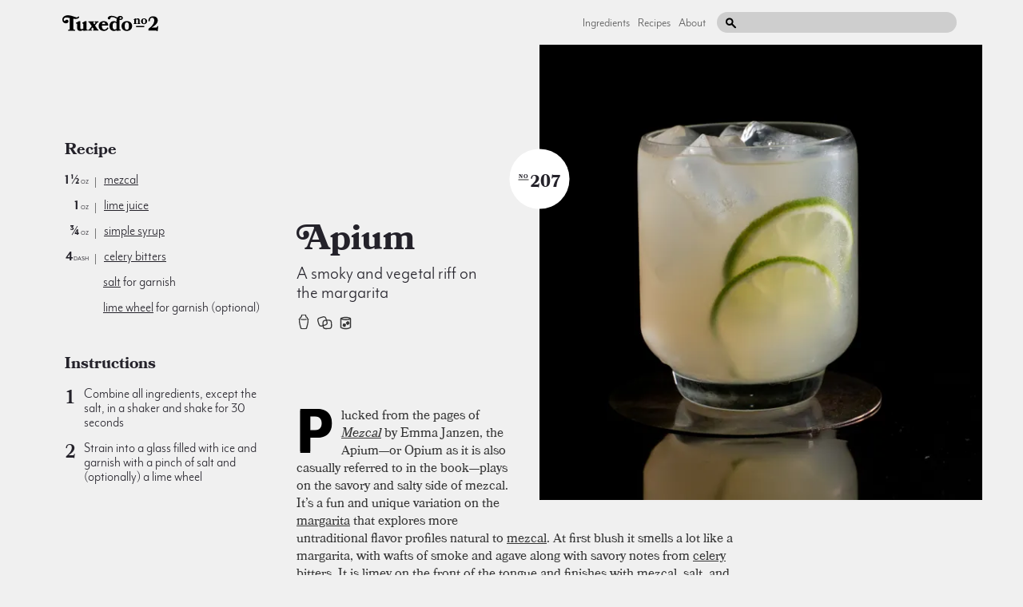

--- FILE ---
content_type: text/html; charset=utf-8
request_url: http://shop.tuxedono2.com/opium-cocktail-recipe
body_size: 34270
content:
<!DOCTYPE html>
<html data-share-alert="1" logged-in="false" class="">
  <head itemscope itemtype="http://schema.org/WebSite">
    <title itemprop='name'>Apium Cocktail | Tuxedo No.2</title>
    <link rel="canonical" href="http://tuxedono2.com" itemprop="url">
    <link href="/dist/application.css" rel="stylesheet" media="all">
    <script src="/dist/application.js"></script>
    <meta name="csrf-param" content="authenticity_token" />
<meta name="csrf-token" content="RN95/U5RA8wRzZ64bAFeoVWft/n1mczatSj1giBMGoIAX5/w8XzOMKfWTbdBXt6dSUxXet9qHziXFJEycIHmTg==" />
      <meta charset="UTF-8">
  <meta name="viewport" content="width=device-width, initial-scale=1;">
  <meta name="description" content="Plucked from the pages of Mezcal by Emma Janzen, the Apium—or Opium as it is also casually referred to in the book—plays on the savory and s...">
  <meta property="og:title" content="Apium Cocktail | Tuxedo No.2" />
  <meta property="og:image" content="https://d34nm4jmyicdxh.cloudfront.net/eyJidWNrZXQiOiJjaHJpc3N5LXR1eGVkby1ubzIiLCJrZXkiOiJhcGl1bS5qcGciLCJlZGl0cyI6eyJyZXNpemUiOnsid2lkdGgiOjEyMDAsImhlaWdodCI6NjMwLCJmaXQiOiJjb3ZlciJ9fX0=" />
  <meta property="og:description" content="Plucked from the pages of Mezcal by Emma Janzen, the Apium—or Opium as it is also casually referred to in the book—plays on the savory and s..." />
  <link rel="apple-touch-icon" sizes="180x180" href="https://i.imgur.com/7coAF7c.png">
  <meta name="p:domain_verify" content="99aa7869478e426be39e0e97e08c8797"/>
  <meta name="twitter:card" content="summary_large_image">
  <meta name="twitter:site" content="@tuxno2">
  <meta name="twitter:title" content="Apium Cocktail | Tuxedo No.2">
  <meta name="twitter:description" content="Plucked from the pages of Mezcal by Emma Janzen, the Apium—or Opium as it is also casually referred to in the book—plays on the savory and s...">
  <meta name="twitter:image:src" content="https://d34nm4jmyicdxh.cloudfront.net/eyJidWNrZXQiOiJjaHJpc3N5LXR1eGVkby1ubzIiLCJrZXkiOiJhcGl1bS5qcGciLCJlZGl0cyI6eyJyZXNpemUiOnsid2lkdGgiOjEwMCwiaGVpZ2h0IjoxMDAsImZpdCI6ImNvdmVyIn19fQ==">

    
  <!-- Data layer for Google Tag Manager (Must go above Container tag) -->
  <script>
    dataLayer = [];
  </script>
  <!-- Data Layer End -->

  <!-- Google Tag Manager -->
  <script>(function(w,d,s,l,i){w[l]=w[l]||[];w[l].push({'gtm.start':
  new Date().getTime(),event:'gtm.js'});var f=d.getElementsByTagName(s)[0],
  j=d.createElement(s),dl=l!='dataLayer'?'&l='+l:'';j.async=true;j.src=
  'https://www.googletagmanager.com/gtm.js?id='+i+dl;f.parentNode.insertBefore(j,f);
  })(window,document,'script','dataLayer','GTM-TPXQD92');</script>
  <!-- End Google Tag Manager -->


  </head>
  <body data-no-turbolink>
    
  <!-- Google Tag Manager (noscript) -->
  <noscript><iframe src="https://www.googletagmanager.com/ns.html?id=GTM-TPXQD92"
  height="0" width="0" style="display:none;visibility:hidden"></iframe></noscript>
  <!-- End Google Tag Manager (noscript) -->

    <div class="site-container">
      <div class="global-header">
  <a href="/" class="global-header__logo">
    <svg xmlns="http://www.w3.org/2000/svg" class="svg ">
  <use href="/dist/sprite.svg#logo"></use>
</svg>

  </a>
  <div class="global-header__secondary-content">
    <div class="global-header__links hidden" data-target-toggleable="header-links">
      <a class="global-header__link" href="/ingredients">Ingredients</a>
      <a class="global-header__link" href="/recipes">Recipes</a>
      <a class="global-header__link" href="/about">About</a>
      <a class="global-header__link authenticate" href="/admin" data-admin-link>Admin</a>
    </div>
    <div class="global-header__search-wrapper">
      <input type="text" class="global-header__search-input" data-role="search"/>
      <svg xmlns="http://www.w3.org/2000/svg" class="svg global-header__search-icon">
  <use href="/dist/sprite.svg#search"></use>
</svg>

    </div>
    <div class="global-header__mobile-hamburger-menu" data-toggle-target="[data-target-toggleable='header-links']">
      <svg xmlns="http://www.w3.org/2000/svg" class="svg ">
  <use href="/dist/sprite.svg#hamburger"></use>
</svg>

    </div>
  </div>
</div>

        <div itemscope itemtype="http://schema.org/Recipe" class="recipe">
    <div class="recipe__primary">
      <div class="recipe__header">
        <div class="recipe__header-content recipe__header-content--count-1" href="/opium-cocktail-recipe" data-carousel-location>
          <div class="recipe__header-titles-and-icons">
            <h1 class="recipe__header-title" role="heading">
              <a href="/opium-cocktail-recipe">
                <span itemprop="name">
                  Apium
                </span>
              </a>
            </h1>
            <h2 class="recipe__header-subtitle" role="heading">
              A smoky and vegetal riff on the margarita
            </h2>
            <div class="recipe__tag-icons">
              <span class="display-number recipe__display-number recipe__display-number--mobile">
  <span class="no">NO</span>
  207
</span>

                <a tooltip="&lt;div class=&#39;tooltip tooltip--text&#39;&gt;
      &lt;div class=&#39;tooltip__title tooltip__title--center&#39;&gt;shaken&lt;/div&gt;
      &lt;svg class=&#39;tooltip__tip&#39;&gt;&lt;use href=&#39;dist/sprite.svg#tooltip-tip-white&#39;&gt;&lt;/use&gt;&lt;/svg&gt;
    &lt;/div&gt;" style="line-height: 0;" href="/tags/shaken">
  <svg xmlns="http://www.w3.org/2000/svg" class="svg tag tag--shaken recipe__tag-icon">
  <use href="/dist/sprite.svg#tag-shaken"></use>
</svg>

</a>

  <a tooltip="&lt;div class=&#39;tooltip tooltip--text&#39;&gt;
      &lt;div class=&#39;tooltip__title tooltip__title--center&#39;&gt;rocks&lt;/div&gt;
      &lt;svg class=&#39;tooltip__tip&#39;&gt;&lt;use href=&#39;dist/sprite.svg#tooltip-tip-white&#39;&gt;&lt;/use&gt;&lt;/svg&gt;
    &lt;/div&gt;" style="line-height: 0;" href="/tags/rocks">
  <svg xmlns="http://www.w3.org/2000/svg" class="svg tag tag--rocks recipe__tag-icon">
  <use href="/dist/sprite.svg#tag-rocks"></use>
</svg>

</a>

  <a tooltip="&lt;div class=&#39;tooltip tooltip--text&#39;&gt;
      &lt;div class=&#39;tooltip__title tooltip__title--center&#39;&gt;rocks glass&lt;/div&gt;
      &lt;svg class=&#39;tooltip__tip&#39;&gt;&lt;use href=&#39;dist/sprite.svg#tooltip-tip-white&#39;&gt;&lt;/use&gt;&lt;/svg&gt;
    &lt;/div&gt;" style="line-height: 0;" href="/tags/rocks-glass">
  <svg xmlns="http://www.w3.org/2000/svg" class="svg tag tag--rocks-glass recipe__tag-icon">
  <use href="/dist/sprite.svg#tag-rocks-glass"></use>
</svg>

</a>


            </div>
          </div>
          <span class="display-number recipe__display-number recipe__display-number--count-1">
  <span class="no">NO</span>
  207
</span>

        </div>
        <div class="recipe__header-images recipe__header-images--count-1">
          <img srcset="https://d34nm4jmyicdxh.cloudfront.net/eyJidWNrZXQiOiJjaHJpc3N5LXR1eGVkby1ubzIiLCJrZXkiOiJhcGl1bS5qcGciLCJlZGl0cyI6eyJyZXNpemUiOnsid2lkdGgiOjYwMCwiaGVpZ2h0Ijo2MDAsImZpdCI6ImNvdmVyIn19fQ== 1x, https://d34nm4jmyicdxh.cloudfront.net/eyJidWNrZXQiOiJjaHJpc3N5LXR1eGVkby1ubzIiLCJrZXkiOiJhcGl1bS5qcGciLCJlZGl0cyI6eyJyZXNpemUiOnsid2lkdGgiOjEyMDAsImhlaWdodCI6MTIwMCwiZml0IjoiY292ZXIifX19 2x" class="recipe__primary-image recipe__primary-image--1 recipe__primary-image--1--count-1" alt="Apium cocktail photo" itemprop="image" role="img" data-pin-media="https://d34nm4jmyicdxh.cloudfront.net/eyJidWNrZXQiOiJjaHJpc3N5LXR1eGVkby1ubzIiLCJrZXkiOiJhcGl1bS5qcGciLCJlZGl0cyI6eyJyZXNpemUiOnsid2lkdGgiOjQ3NiwiaGVpZ2h0Ijo2NjYsImZpdCI6ImNvdmVyIn19fQ==" data-pin-url="https://tuxedono2.com/opium-cocktail-recipe" data-pin-description="Apium" data-carousel-index="1" src="https://d34nm4jmyicdxh.cloudfront.net/eyJidWNrZXQiOiJjaHJpc3N5LXR1eGVkby1ubzIiLCJrZXkiOiJhcGl1bS5qcGciLCJlZGl0cyI6eyJyZXNpemUiOnsid2lkdGgiOjYwMCwiaGVpZ2h0Ijo2MDAsImZpdCI6ImNvdmVyIn19fQ==" />
        </div>
      </div>
      <div class="recipe__sidebar">
        <div class="recipe__recipe">
          <h1>Recipe</h1>

<ul>
<li><span class='amount'>1½<span class='unit'>oz</span></span><span class='divider'></span><span class='ingredient'> <a href="/ingredients/tequila-cocktail-recipes-2b696998-9451-4199-b57f-4ff9f2a881b1" tooltip="&lt;div class=&#39;tooltip tooltip--subcomponent&#39;&gt;&lt;img class=&#39;tooltip__image&#39; src=&#39;https://d34nm4jmyicdxh.cloudfront.net/eyJidWNrZXQiOiJjaHJpc3N5LXR1eGVkby1ubzIiLCJrZXkiOiJhZ2F2ZS1pbmdyZWRpZW50LnBuZyIsImVkaXRzIjp7InJlc2l6ZSI6eyJ3aWR0aCI6MzAwLCJoZWlnaHQiOjMwMCwiZml0IjoiY292ZXIifX19&#39; srcset=&#39;https://d34nm4jmyicdxh.cloudfront.net/eyJidWNrZXQiOiJjaHJpc3N5LXR1eGVkby1ubzIiLCJrZXkiOiJhZ2F2ZS1pbmdyZWRpZW50LnBuZyIsImVkaXRzIjp7InJlc2l6ZSI6eyJ3aWR0aCI6MzAwLCJoZWlnaHQiOjMwMCwiZml0IjoiY292ZXIifX19 1x, https://d34nm4jmyicdxh.cloudfront.net/eyJidWNrZXQiOiJjaHJpc3N5LXR1eGVkby1ubzIiLCJrZXkiOiJhZ2F2ZS1pbmdyZWRpZW50LnBuZyIsImVkaXRzIjp7InJlc2l6ZSI6eyJ3aWR0aCI6NjAwLCJoZWlnaHQiOjYwMCwiZml0IjoiY292ZXIifX19 2x&#39;/&gt;&lt;div class=&#39;tooltip__title&#39;&gt;tequila&lt;/div&gt;&lt;div class=&#39;tooltip__description&#39;&gt;A newer member of the cocktail base spirit club, tequila shines in almost any moment— but most when the days are long&lt;/div&gt;&lt;svg class=&#39;tooltip__tip&#39;&gt;&lt;use href=&#39;/dist/sprite.svg#tooltip-tip-white&#39;&gt;&lt;/use&gt;&lt;/svg&gt;&lt;/div&gt;">mezcal</a>
</span></li>
<li><span class='amount'>1<span class='unit'>oz</span></span><span class='divider'></span><span class='ingredient'> <a href="/ingredients/lime-cocktail-recipes" tooltip="&lt;div class=&#39;tooltip tooltip--subcomponent&#39;&gt;&lt;img class=&#39;tooltip__image&#39; src=&#39;https://d34nm4jmyicdxh.cloudfront.net/eyJidWNrZXQiOiJjaHJpc3N5LXR1eGVkby1ubzIiLCJrZXkiOiJsaW1lLWluZ3JlZGllbnQucG5nIiwiZWRpdHMiOnsicmVzaXplIjp7IndpZHRoIjozMDAsImhlaWdodCI6MzAwLCJmaXQiOiJjb3ZlciJ9fX0=&#39; srcset=&#39;https://d34nm4jmyicdxh.cloudfront.net/eyJidWNrZXQiOiJjaHJpc3N5LXR1eGVkby1ubzIiLCJrZXkiOiJsaW1lLWluZ3JlZGllbnQucG5nIiwiZWRpdHMiOnsicmVzaXplIjp7IndpZHRoIjozMDAsImhlaWdodCI6MzAwLCJmaXQiOiJjb3ZlciJ9fX0= 1x, https://d34nm4jmyicdxh.cloudfront.net/eyJidWNrZXQiOiJjaHJpc3N5LXR1eGVkby1ubzIiLCJrZXkiOiJsaW1lLWluZ3JlZGllbnQucG5nIiwiZWRpdHMiOnsicmVzaXplIjp7IndpZHRoIjo2MDAsImhlaWdodCI6NjAwLCJmaXQiOiJjb3ZlciJ9fX0= 2x&#39;/&gt;&lt;div class=&#39;tooltip__title&#39;&gt;lime&lt;/div&gt;&lt;div class=&#39;tooltip__description&#39;&gt;The preferred souring agent to many rum and gin drinks, lime is more mellow and complex than it&#39;s lemony cousin&lt;/div&gt;&lt;svg class=&#39;tooltip__tip&#39;&gt;&lt;use href=&#39;/dist/sprite.svg#tooltip-tip-white&#39;&gt;&lt;/use&gt;&lt;/svg&gt;&lt;/div&gt;">lime juice</a>
</span></li>
<li><span class='amount'>¾<span class='unit'>oz</span></span><span class='divider'></span><span class='ingredient'> <a href="/ingredients/simple-flavored-syrup-cocktail-recipes">simple syrup</a>
</span></li>
<li><span class='amount'>4<span class='unit'>dash</span></span><span class='divider'></span><span class='ingredient'> <a href="/ingredients/celery-bitters-cocktail-recipes">celery bitters</a>
</span></li>
<li><span class='amount'></span><span class='ingredient'><a href="/ingredients/salt-cocktail-recipes">salt</a> for garnish
</span></li>
<li><span class='amount'></span><span class='ingredient'><a href="/ingredients/lime-cocktail-recipes" tooltip="&lt;div class=&#39;tooltip tooltip--subcomponent&#39;&gt;&lt;img class=&#39;tooltip__image&#39; src=&#39;https://d34nm4jmyicdxh.cloudfront.net/eyJidWNrZXQiOiJjaHJpc3N5LXR1eGVkby1ubzIiLCJrZXkiOiJsaW1lLWluZ3JlZGllbnQucG5nIiwiZWRpdHMiOnsicmVzaXplIjp7IndpZHRoIjozMDAsImhlaWdodCI6MzAwLCJmaXQiOiJjb3ZlciJ9fX0=&#39; srcset=&#39;https://d34nm4jmyicdxh.cloudfront.net/eyJidWNrZXQiOiJjaHJpc3N5LXR1eGVkby1ubzIiLCJrZXkiOiJsaW1lLWluZ3JlZGllbnQucG5nIiwiZWRpdHMiOnsicmVzaXplIjp7IndpZHRoIjozMDAsImhlaWdodCI6MzAwLCJmaXQiOiJjb3ZlciJ9fX0= 1x, https://d34nm4jmyicdxh.cloudfront.net/eyJidWNrZXQiOiJjaHJpc3N5LXR1eGVkby1ubzIiLCJrZXkiOiJsaW1lLWluZ3JlZGllbnQucG5nIiwiZWRpdHMiOnsicmVzaXplIjp7IndpZHRoIjo2MDAsImhlaWdodCI6NjAwLCJmaXQiOiJjb3ZlciJ9fX0= 2x&#39;/&gt;&lt;div class=&#39;tooltip__title&#39;&gt;lime&lt;/div&gt;&lt;div class=&#39;tooltip__description&#39;&gt;The preferred souring agent to many rum and gin drinks, lime is more mellow and complex than it&#39;s lemony cousin&lt;/div&gt;&lt;svg class=&#39;tooltip__tip&#39;&gt;&lt;use href=&#39;/dist/sprite.svg#tooltip-tip-white&#39;&gt;&lt;/use&gt;&lt;/svg&gt;&lt;/div&gt;">lime wheel</a> for garnish (optional)
</span></li>
</ul>

<h1>Instructions</h1>

<ol>
<li>Combine all ingredients, except the salt, in a shaker and shake for 30 seconds</li>
<li>Strain into a glass filled with ice and garnish with a pinch of salt and (optionally) a lime wheel</li>
</ol>

        </div>
        <div 
  class="card instagram  "
  >
  <div class="label card__label  ">Let's be far away friends</div>
  <img 
    class="card__image"
    width="100px" 
    src="/images/instagram-illustration-1x.png" 
    style="margin-left: -10px; margin-bottom: -10px;"
    srcset="
      /images/instagram-illustration-1x.png 1x, 
      /images/instagram-illustration-2x.png 2x"
  />
  <div class="card__content">
    <p class="card__text  ">
      <strong>Instagram</strong> is a great way to get updates on new cocktails and keep up with everyone’s favorite redheads
    </p>
    <div class="card__actions">
      <a href="https://instagram.com/tuxedono2" class="card__action">Follow</a>
      <span class="card__action-subtext" data-instagram-count></span>
    </div>
  </div>
</div>

          <div class="card card--list recipe__adapted-from-card">
            <div class="label card__label">Adapted From</div>
            <div class="card__content">
              <p><a href="https://www.amazon.com/Mezcal-History-Cocktails-Ultimate-Artisanal/dp/0760352615">Mezcal</a>, Emma Janzen, 2017</p>

            </div>
          </div>
      </div>
      <div class="recipe__content recipe__content--count-1" itemprop="description">
        <div class="recipe__description">
          <div class="recipe__cutout recipe__cutout--count-1"></div>
          <div data-to-relocate><p>Plucked from the pages of <em><a href="https://www.amazon.com/Mezcal-History-Cocktails-Ultimate-Artisanal/dp/0760352615">Mezcal</a></em> by Emma Janzen, the Apium—or Opium as it is also casually referred to in the book—plays on the savory and salty side of mezcal. It’s a fun and unique variation on the <a href="/margarita-cocktail-recipe" tooltip="&lt;div class=&#39;tooltip tooltip--recipe&#39;&gt;&lt;img class=&#39;tooltip__image&#39; src=&#39;https://d34nm4jmyicdxh.cloudfront.net/eyJidWNrZXQiOiJjaHJpc3N5LXR1eGVkby1ubzIiLCJrZXkiOiJyZWNpcGUtbWFyZ2FyaXRhLWNvY2t0YWlsLXJlY2lwZS5qcGciLCJlZGl0cyI6eyJyZXNpemUiOnsid2lkdGgiOjMwMCwiaGVpZ2h0IjoyMDAsImZpdCI6ImNvdmVyIn19fQ==&#39; srcset=&#39;https://d34nm4jmyicdxh.cloudfront.net/eyJidWNrZXQiOiJjaHJpc3N5LXR1eGVkby1ubzIiLCJrZXkiOiJyZWNpcGUtbWFyZ2FyaXRhLWNvY2t0YWlsLXJlY2lwZS5qcGciLCJlZGl0cyI6eyJyZXNpemUiOnsid2lkdGgiOjMwMCwiaGVpZ2h0IjoyMDAsImZpdCI6ImNvdmVyIn19fQ== 1x, https://d34nm4jmyicdxh.cloudfront.net/eyJidWNrZXQiOiJjaHJpc3N5LXR1eGVkby1ubzIiLCJrZXkiOiJyZWNpcGUtbWFyZ2FyaXRhLWNvY2t0YWlsLXJlY2lwZS5qcGciLCJlZGl0cyI6eyJyZXNpemUiOnsid2lkdGgiOjYwMCwiaGVpZ2h0Ijo0MDAsImZpdCI6ImNvdmVyIn19fQ== 2x&#39;/&gt;&lt;div class=&#39;tooltip__title&#39;&gt;Margarita&lt;/div&gt;&lt;div class=&#39;tooltip__description&#39;&gt;The inescapable combination of tequila and lime&lt;/div&gt;&lt;svg class=&#39;tooltip__tip&#39;&gt;&lt;use href=&#39;/dist/sprite.svg#tooltip-tip-white&#39;&gt;&lt;/use&gt;&lt;/svg&gt;&lt;/div&gt;">margarita</a> that explores more untraditional flavor profiles natural to <a href="/ingredients/tequila-cocktail-recipes-2b696998-9451-4199-b57f-4ff9f2a881b1" tooltip="&lt;div class=&#39;tooltip tooltip--subcomponent&#39;&gt;&lt;img class=&#39;tooltip__image&#39; src=&#39;https://d34nm4jmyicdxh.cloudfront.net/eyJidWNrZXQiOiJjaHJpc3N5LXR1eGVkby1ubzIiLCJrZXkiOiJhZ2F2ZS1pbmdyZWRpZW50LnBuZyIsImVkaXRzIjp7InJlc2l6ZSI6eyJ3aWR0aCI6MzAwLCJoZWlnaHQiOjMwMCwiZml0IjoiY292ZXIifX19&#39; srcset=&#39;https://d34nm4jmyicdxh.cloudfront.net/eyJidWNrZXQiOiJjaHJpc3N5LXR1eGVkby1ubzIiLCJrZXkiOiJhZ2F2ZS1pbmdyZWRpZW50LnBuZyIsImVkaXRzIjp7InJlc2l6ZSI6eyJ3aWR0aCI6MzAwLCJoZWlnaHQiOjMwMCwiZml0IjoiY292ZXIifX19 1x, https://d34nm4jmyicdxh.cloudfront.net/eyJidWNrZXQiOiJjaHJpc3N5LXR1eGVkby1ubzIiLCJrZXkiOiJhZ2F2ZS1pbmdyZWRpZW50LnBuZyIsImVkaXRzIjp7InJlc2l6ZSI6eyJ3aWR0aCI6NjAwLCJoZWlnaHQiOjYwMCwiZml0IjoiY292ZXIifX19 2x&#39;/&gt;&lt;div class=&#39;tooltip__title&#39;&gt;tequila&lt;/div&gt;&lt;div class=&#39;tooltip__description&#39;&gt;A newer member of the cocktail base spirit club, tequila shines in almost any moment— but most when the days are long&lt;/div&gt;&lt;svg class=&#39;tooltip__tip&#39;&gt;&lt;use href=&#39;/dist/sprite.svg#tooltip-tip-white&#39;&gt;&lt;/use&gt;&lt;/svg&gt;&lt;/div&gt;">mezcal</a>. At first blush it smells a lot like a margarita, with wafts of smoke and agave along with savory notes from <a href="/ingredients/celery-bitters-cocktail-recipes">celery bitters</a>. It is limey on the front of the tongue and finishes with mezcal, salt, and smoke. Reach for this as a fun and sophisticated alternative to the margarita or as a salty and vegetal adventure that plays equally well under blue skies and warm breeze or a cozy evening at home.</p>

<p>The original recipe calls for celery <a href="/ingredients/salt-cocktail-recipes">salt</a>, but we made do with a basic sea salt. This salt is not rimmed around the glass so little preparation is necessary—though you might want to grind coarse salt a bit in your fingers while dropping it in. We tried a couple different mezcal and found Mezcal Vago espadin had notes of brine and saltwater that perfectly complemented this drink, although any espadin mezcal will do. Stay away from more floral mezcal however, as they don’t work well with the celery bitters. Speaking of which: Fee Brothers, Scrappy&#39;s, and Bitter Truth all make excellent versions of this iconic savory bitter, with Fee Brother’s costing the least. As with many things, you get what you pay for, but we use the cheap stuff without embarrassment. </p>
</div>
        </div>
        <div class="recipe__primary-sidebar">
          <div 
  class="card mail   card--border-version-on-mobile"
    data-relocate-to="[data-to-relocate] p:nth-of-type(3), [data-to-relocate] p:nth-of-type(2)"
>
  <div class="label card__label  card__label--border-version-on-mobile">The Tasty Mail</div>
  <img 
    class="card__image"
    width="110px" 
    src="/images/mail-illustration-1x.png" 
    style="margin-left: -10px;"
    srcset="
      /images/mail-illustration-1x.png 1x, 
      /images/mail-illustration-2x.png 2x"
  />
  <div class="card__content">
    <p class="card__text  card__text--border-version-on-mobile">
      The Tuxedo No.2 <strong>email list</strong> sends a yummy cocktail to your inbox every friday. No spam. No junk. Just tasty.
    </p>
    <div class="card__actions">
      <a href="http://eepurl.com/g2sp35" class="card__action">Sign Up</a>
    </div>
  </div>
</div>

        </div>
      </div>
    </div>
  </div>
  <div class="recipe__footer">
    <div class="ingredient-card">
  <div class="label label--bottom-border ingredient-card__label">Featured Ingredient:&nbsp;<a href="/ingredients/tequila-cocktail-recipes-2b696998-9451-4199-b57f-4ff9f2a881b1">tequila</a></div>
  <a href="/ingredients/tequila-cocktail-recipes-2b696998-9451-4199-b57f-4ff9f2a881b1" class="ingredient-card__left">
    <img srcset="https://d34nm4jmyicdxh.cloudfront.net/eyJidWNrZXQiOiJjaHJpc3N5LXR1eGVkby1ubzIiLCJrZXkiOiJhZ2F2ZS1pbmdyZWRpZW50LnBuZyIsImVkaXRzIjp7InJlc2l6ZSI6eyJ3aWR0aCI6NTUwLCJoZWlnaHQiOjU1MCwiZml0IjoiY292ZXIifX19 1x, https://d34nm4jmyicdxh.cloudfront.net/eyJidWNrZXQiOiJjaHJpc3N5LXR1eGVkby1ubzIiLCJrZXkiOiJhZ2F2ZS1pbmdyZWRpZW50LnBuZyIsImVkaXRzIjp7InJlc2l6ZSI6eyJ3aWR0aCI6NTUwLCJoZWlnaHQiOjU1MCwiZml0IjoiY292ZXIifX19 2x" class="ingredient-card__image ingredient-card__image--illustration" alt="tequila botanical drawing" itemprop="image" role="img" src="https://d34nm4jmyicdxh.cloudfront.net/eyJidWNrZXQiOiJjaHJpc3N5LXR1eGVkby1ubzIiLCJrZXkiOiJhZ2F2ZS1pbmdyZWRpZW50LnBuZyIsImVkaXRzIjp7InJlc2l6ZSI6eyJ3aWR0aCI6Mjc1LCJoZWlnaHQiOjI3NSwiZml0IjoiY292ZXIifX19" />
  </a>
    <div class="ingredient-card__description">
      A newer member of the cocktail base spirit club, tequila shines in almost any moment— but most when the days are long
    </div>
  <div class="ingredient-card__recipes">
      <a class="ingredient-card__recipe" href="/paloma-cocktail-recipe">
        <strong>Paloma:</strong>
        blanco tequila, grapefruit juice, pamplemousse liqueur
      </a>
      <a class="ingredient-card__recipe" href="/naked-famous-cocktail-recipe">
        <strong>Naked &amp; Famous:</strong>
        mezcal, yellow chartreuse, aperol
      </a>
      <a class="ingredient-card__recipe" href="/margarita-cocktail-recipe">
        <strong>Margarita:</strong>
        blanco tequila, reposado tequila, lime juice
      </a>
  </div>
</div>

    <div 
  class="card instagram  card--border-version-on-mobile"
  >
  <div class="label card__label  card__label--border-version-on-mobile">Let's be far away friends</div>
  <img 
    class="card__image"
    width="100px" 
    src="/images/instagram-illustration-1x.png" 
    style="margin-left: -10px; margin-bottom: -10px;"
    srcset="
      /images/instagram-illustration-1x.png 1x, 
      /images/instagram-illustration-2x.png 2x"
  />
  <div class="card__content">
    <p class="card__text  card__text--border-version-on-mobile">
      <strong>Instagram</strong> is a great way to get updates on new cocktails and keep up with everyone’s favorite redheads
    </p>
    <div class="card__actions">
      <a href="https://instagram.com/tuxedono2" class="card__action">Follow</a>
      <span class="card__action-subtext" data-instagram-count></span>
    </div>
  </div>
</div>

    <div class="list-card">
  <div class="label label--bottom-border list-card__label">Similar to:&nbsp;<a href="/opium-cocktail-recipe">Apium</a></div>
  <div class="list-card__elements">
      <div 
  class="index-element index-element--image-first list-card__index-item" 
  itemprop="itemListElement"
  role="listitem" 
  itemscope 
  itemtype="http://schema.org/Recipe" 
>
  <div class="index-element__text">
    <a class="index-element__name" itemprop="name" href="/electron-cocktail-recipe">Electron</a>
        <div class="index-element__subtext">
          <a href="/ingredients/tequila-cocktail-recipes-2b696998-9451-4199-b57f-4ff9f2a881b1">mezcal</a>, <a href="/ingredients/carrot-cocktail-recipes">carrot</a>, <a href="/ingredients/lime-cocktail-recipes">lime juice</a>

        </div>
  </div>
  <a href="/electron-cocktail-recipe" class="index-element__image">
    <img srcset="https://d34nm4jmyicdxh.cloudfront.net/eyJidWNrZXQiOiJjaHJpc3N5LXR1eGVkby1ubzIiLCJrZXkiOiJlbGVjdHJvbi5qcGciLCJlZGl0cyI6eyJyZXNpemUiOnsid2lkdGgiOjEwMCwiaGVpZ2h0IjoxMDAsImZpdCI6ImNvdmVyIn19fQ== 1x, https://d34nm4jmyicdxh.cloudfront.net/eyJidWNrZXQiOiJjaHJpc3N5LXR1eGVkby1ubzIiLCJrZXkiOiJlbGVjdHJvbi5qcGciLCJlZGl0cyI6eyJyZXNpemUiOnsid2lkdGgiOjIwMCwiaGVpZ2h0IjoyMDAsImZpdCI6ImNvdmVyIn19fQ== 2x" class="index-element__img" alt="Electron cocktail photo" itemprop="image" role="img" src="https://d34nm4jmyicdxh.cloudfront.net/eyJidWNrZXQiOiJjaHJpc3N5LXR1eGVkby1ubzIiLCJrZXkiOiJlbGVjdHJvbi5qcGciLCJlZGl0cyI6eyJyZXNpemUiOnsid2lkdGgiOjEwMCwiaGVpZ2h0IjoxMDAsImZpdCI6ImNvdmVyIn19fQ==" />
  </a>
</div>

      <div 
  class="index-element index-element--image-first list-card__index-item" 
  itemprop="itemListElement"
  role="listitem" 
  itemscope 
  itemtype="http://schema.org/Recipe" 
>
  <div class="index-element__text">
    <a class="index-element__name" itemprop="name" href="/saladito-cocktail-recipe">Saladito</a>
        <div class="index-element__subtext">
          <a href="/ingredients/tequila-cocktail-recipes-2b696998-9451-4199-b57f-4ff9f2a881b1">mezcal</a>, <a href="/ingredients/simple-flavored-syrup-cocktail-recipes">honey syrup</a>, <a href="/ingredients/lime-cocktail-recipes">lime juice</a>

        </div>
  </div>
  <a href="/saladito-cocktail-recipe" class="index-element__image">
    <img srcset="https://d34nm4jmyicdxh.cloudfront.net/eyJidWNrZXQiOiJjaHJpc3N5LXR1eGVkby1ubzIiLCJrZXkiOiJzYWxhZGl0by05LmpwZyIsImVkaXRzIjp7InJlc2l6ZSI6eyJ3aWR0aCI6MTAwLCJoZWlnaHQiOjEwMCwiZml0IjoiY292ZXIifX19 1x, https://d34nm4jmyicdxh.cloudfront.net/eyJidWNrZXQiOiJjaHJpc3N5LXR1eGVkby1ubzIiLCJrZXkiOiJzYWxhZGl0by05LmpwZyIsImVkaXRzIjp7InJlc2l6ZSI6eyJ3aWR0aCI6MjAwLCJoZWlnaHQiOjIwMCwiZml0IjoiY292ZXIifX19 2x" class="index-element__img" alt="Saladito cocktail photo" itemprop="image" role="img" src="https://d34nm4jmyicdxh.cloudfront.net/eyJidWNrZXQiOiJjaHJpc3N5LXR1eGVkby1ubzIiLCJrZXkiOiJzYWxhZGl0by05LmpwZyIsImVkaXRzIjp7InJlc2l6ZSI6eyJ3aWR0aCI6MTAwLCJoZWlnaHQiOjEwMCwiZml0IjoiY292ZXIifX19" />
  </a>
</div>

      <div 
  class="index-element index-element--image-first list-card__index-item" 
  itemprop="itemListElement"
  role="listitem" 
  itemscope 
  itemtype="http://schema.org/Recipe" 
>
  <div class="index-element__text">
    <a class="index-element__name" itemprop="name" href="/paris-is-burning-cocktail-recipe">Paris is Burning</a>
        <div class="index-element__subtext">
          <a href="/ingredients/tequila-cocktail-recipes-2b696998-9451-4199-b57f-4ff9f2a881b1">mezcal</a>, <a href="/ingredients/gin-cocktail-recipes">london dry gin</a>, <a href="/ingredients/pineapple-cocktail-recipes">pineapple</a>

        </div>
  </div>
  <a href="/paris-is-burning-cocktail-recipe" class="index-element__image">
    <img srcset="https://d34nm4jmyicdxh.cloudfront.net/eyJidWNrZXQiOiJjaHJpc3N5LXR1eGVkby1ubzIiLCJrZXkiOiJwYXJpcy1pcy1idXJuaW5nLmpwZyIsImVkaXRzIjp7InJlc2l6ZSI6eyJ3aWR0aCI6MTAwLCJoZWlnaHQiOjEwMCwiZml0IjoiY292ZXIifX19 1x, https://d34nm4jmyicdxh.cloudfront.net/eyJidWNrZXQiOiJjaHJpc3N5LXR1eGVkby1ubzIiLCJrZXkiOiJwYXJpcy1pcy1idXJuaW5nLmpwZyIsImVkaXRzIjp7InJlc2l6ZSI6eyJ3aWR0aCI6MjAwLCJoZWlnaHQiOjIwMCwiZml0IjoiY292ZXIifX19 2x" class="index-element__img" alt="Paris is Burning cocktail photo" itemprop="image" role="img" src="https://d34nm4jmyicdxh.cloudfront.net/eyJidWNrZXQiOiJjaHJpc3N5LXR1eGVkby1ubzIiLCJrZXkiOiJwYXJpcy1pcy1idXJuaW5nLmpwZyIsImVkaXRzIjp7InJlc2l6ZSI6eyJ3aWR0aCI6MTAwLCJoZWlnaHQiOjEwMCwiZml0IjoiY292ZXIifX19" />
  </a>
</div>

      <div 
  class="index-element index-element--image-first list-card__index-item" 
  itemprop="itemListElement"
  role="listitem" 
  itemscope 
  itemtype="http://schema.org/Recipe" 
>
  <div class="index-element__text">
    <a class="index-element__name" itemprop="name" href="/naked-famous-cocktail-recipe">Naked &amp; Famous</a>
        <div class="index-element__subtext">
          <a href="/ingredients/tequila-cocktail-recipes-2b696998-9451-4199-b57f-4ff9f2a881b1">mezcal</a>, <a href="/ingredients/chartreuse-cocktail-recipes">yellow chartreuse</a>, <a href="/ingredients/aperol-cocktail-recipes">aperol</a>

        </div>
  </div>
  <a href="/naked-famous-cocktail-recipe" class="index-element__image">
    <img srcset="https://d34nm4jmyicdxh.cloudfront.net/eyJidWNrZXQiOiJjaHJpc3N5LXR1eGVkby1ubzIiLCJrZXkiOiJuYWtlZF9hbmRfZmFtb3VzLmpwZyIsImVkaXRzIjp7InJlc2l6ZSI6eyJ3aWR0aCI6MTAwLCJoZWlnaHQiOjEwMCwiZml0IjoiY292ZXIifX19 1x, https://d34nm4jmyicdxh.cloudfront.net/eyJidWNrZXQiOiJjaHJpc3N5LXR1eGVkby1ubzIiLCJrZXkiOiJuYWtlZF9hbmRfZmFtb3VzLmpwZyIsImVkaXRzIjp7InJlc2l6ZSI6eyJ3aWR0aCI6MjAwLCJoZWlnaHQiOjIwMCwiZml0IjoiY292ZXIifX19 2x" class="index-element__img" alt="Naked &amp; Famous cocktail photo" itemprop="image" role="img" src="https://d34nm4jmyicdxh.cloudfront.net/eyJidWNrZXQiOiJjaHJpc3N5LXR1eGVkby1ubzIiLCJrZXkiOiJuYWtlZF9hbmRfZmFtb3VzLmpwZyIsImVkaXRzIjp7InJlc2l6ZSI6eyJ3aWR0aCI6MTAwLCJoZWlnaHQiOjEwMCwiZml0IjoiY292ZXIifX19" />
  </a>
</div>

      <div 
  class="index-element index-element--image-first list-card__index-item" 
  itemprop="itemListElement"
  role="listitem" 
  itemscope 
  itemtype="http://schema.org/Recipe" 
>
  <div class="index-element__text">
    <a class="index-element__name" itemprop="name" href="/pearl-of-puebla-cocktail-recipe">Pearl of Puebla</a>
        <div class="index-element__subtext">
          <a href="/ingredients/tequila-cocktail-recipes-2b696998-9451-4199-b57f-4ff9f2a881b1">mezcal</a>, <a href="/ingredients/chartreuse-cocktail-recipes">yellow chartreuse</a>, <a href="/ingredients/lime-cocktail-recipes">lime juice</a>

        </div>
  </div>
  <a href="/pearl-of-puebla-cocktail-recipe" class="index-element__image">
    <img srcset="https://d34nm4jmyicdxh.cloudfront.net/eyJidWNrZXQiOiJjaHJpc3N5LXR1eGVkby1ubzIiLCJrZXkiOiJyZWNpcGUtcGVhcmwtb2YtcHVlYmxhLWNvY2t0YWlsLXJlY2lwZS5qcGciLCJlZGl0cyI6eyJyZXNpemUiOnsid2lkdGgiOjEwMCwiaGVpZ2h0IjoxMDAsImZpdCI6ImNvdmVyIn19fQ== 1x, https://d34nm4jmyicdxh.cloudfront.net/eyJidWNrZXQiOiJjaHJpc3N5LXR1eGVkby1ubzIiLCJrZXkiOiJyZWNpcGUtcGVhcmwtb2YtcHVlYmxhLWNvY2t0YWlsLXJlY2lwZS5qcGciLCJlZGl0cyI6eyJyZXNpemUiOnsid2lkdGgiOjIwMCwiaGVpZ2h0IjoyMDAsImZpdCI6ImNvdmVyIn19fQ== 2x" class="index-element__img" alt="Pearl of Puebla cocktail photo" itemprop="image" role="img" src="https://d34nm4jmyicdxh.cloudfront.net/eyJidWNrZXQiOiJjaHJpc3N5LXR1eGVkby1ubzIiLCJrZXkiOiJyZWNpcGUtcGVhcmwtb2YtcHVlYmxhLWNvY2t0YWlsLXJlY2lwZS5qcGciLCJlZGl0cyI6eyJyZXNpemUiOnsid2lkdGgiOjEwMCwiaGVpZ2h0IjoxMDAsImZpdCI6ImNvdmVyIn19fQ==" />
  </a>
</div>

      <div 
  class="index-element index-element--image-first list-card__index-item" 
  itemprop="itemListElement"
  role="listitem" 
  itemscope 
  itemtype="http://schema.org/Recipe" 
>
  <div class="index-element__text">
    <a class="index-element__name" itemprop="name" href="/dressing-gown-cocktail-recipe">Dressing Gown</a>
        <div class="index-element__subtext">
          <a href="/ingredients/tequila-cocktail-recipes-2b696998-9451-4199-b57f-4ff9f2a881b1">blanco tequila</a>, <a href="/ingredients/tequila-cocktail-recipes-2b696998-9451-4199-b57f-4ff9f2a881b1">mezcal</a>, <a href="/ingredients/pastis-cocktail-recipes">pastis</a>

        </div>
  </div>
  <a href="/dressing-gown-cocktail-recipe" class="index-element__image">
    <img srcset="https://d34nm4jmyicdxh.cloudfront.net/eyJidWNrZXQiOiJjaHJpc3N5LXR1eGVkby1ubzIiLCJrZXkiOiJyZWNpcGUtZHJlc3NpbmctZ293bi1jb2NrdGFpbC1yZWNpcGUuanBnIiwiZWRpdHMiOnsicmVzaXplIjp7IndpZHRoIjoxMDAsImhlaWdodCI6MTAwLCJmaXQiOiJjb3ZlciJ9fX0= 1x, https://d34nm4jmyicdxh.cloudfront.net/eyJidWNrZXQiOiJjaHJpc3N5LXR1eGVkby1ubzIiLCJrZXkiOiJyZWNpcGUtZHJlc3NpbmctZ293bi1jb2NrdGFpbC1yZWNpcGUuanBnIiwiZWRpdHMiOnsicmVzaXplIjp7IndpZHRoIjoyMDAsImhlaWdodCI6MjAwLCJmaXQiOiJjb3ZlciJ9fX0= 2x" class="index-element__img" alt="Dressing Gown cocktail photo" itemprop="image" role="img" src="https://d34nm4jmyicdxh.cloudfront.net/eyJidWNrZXQiOiJjaHJpc3N5LXR1eGVkby1ubzIiLCJrZXkiOiJyZWNpcGUtZHJlc3NpbmctZ293bi1jb2NrdGFpbC1yZWNpcGUuanBnIiwiZWRpdHMiOnsicmVzaXplIjp7IndpZHRoIjoxMDAsImhlaWdodCI6MTAwLCJmaXQiOiJjb3ZlciJ9fX0=" />
  </a>
</div>

  </div>
</div>

  </div>
  <ul class="index-menu breadcrumbs" vocab="http://schema.org/" typeof="BreadcrumbList">

  <li property="itemListElement" typeof="ListItem">
    <a class="index-menu-item breadcrumbs-crumb" property="item" typeof="WebPage" href="https://tuxedono2.com/">
      <span property="name">Home</span>
</a>    <meta property="position" content="1">
  </li>

  <span class="breadcrumbs-seperator">></span>

  <li property="itemListElement" typeof="ListItem">
    <a class="index-menu-item breadcrumbs-crumb" property="item" typeof="WebPage" href="https://tuxedono2.com/recipes">
      <span property="name">Recipes</span>
</a>    <meta property="position" content="2">
  </li>

  <span class="breadcrumbs-seperator">></span>

  <li property="itemListElement" typeof="ListItem">
    <a class="index-menu-item breadcrumbs-crumb" property="item" typeof="WebPage" href="https://tuxedono2.com/recipes/a">
      <span property="name">A</span>
</a>    <meta property="position" content="3">
  </li>

  <span class="breadcrumbs-seperator">></span>

  <li property="itemListElement" typeof="ListItem">
    <a class="index-menu-item breadcrumbs-crumb" property="item" typeof="WebPage" href="https://tuxedono2.com/opium-cocktail-recipe">
      <span property="name">Apium</span>
</a>    <meta property="position" content="4">
  </li>
</ul>

<div class="index-menu alphabet">
  <span class="index-menu-item title">Cocktails A-Z:</span>
    <a class="index-menu-item alphabet" href="/recipes/a">A</a>
    <a class="index-menu-item alphabet" href="/recipes/b">B</a>
    <a class="index-menu-item alphabet" href="/recipes/c">C</a>
    <a class="index-menu-item alphabet" href="/recipes/d">D</a>
    <a class="index-menu-item alphabet" href="/recipes/e">E</a>
    <a class="index-menu-item alphabet" href="/recipes/f">F</a>
    <a class="index-menu-item alphabet" href="/recipes/g">G</a>
    <a class="index-menu-item alphabet" href="/recipes/h">H</a>
    <a class="index-menu-item alphabet" href="/recipes/i">I</a>
    <a class="index-menu-item alphabet" href="/recipes/j">J</a>
    <a class="index-menu-item alphabet" href="/recipes/k">K</a>
    <a class="index-menu-item alphabet" href="/recipes/l">L</a>
    <a class="index-menu-item alphabet" href="/recipes/m">M</a>
    <a class="index-menu-item alphabet" href="/recipes/n">N</a>
    <a class="index-menu-item alphabet" href="/recipes/o">O</a>
    <a class="index-menu-item alphabet" href="/recipes/p">P</a>
    <a class="index-menu-item alphabet" href="/recipes/q">Q</a>
    <a class="index-menu-item alphabet" href="/recipes/r">R</a>
    <a class="index-menu-item alphabet" href="/recipes/s">S</a>
    <a class="index-menu-item alphabet" href="/recipes/t">T</a>
    <a class="index-menu-item alphabet" href="/recipes/u">U</a>
    <a class="index-menu-item alphabet" href="/recipes/v">V</a>
    <a class="index-menu-item alphabet" href="/recipes/w">W</a>
    <a class="index-menu-item alphabet" href="/recipes/x">X</a>
    <a class="index-menu-item alphabet" href="/recipes/y">Y</a>
    <a class="index-menu-item alphabet" href="/recipes/z">Z</a>
</div>


  <a class="global-header__link authenticate" data-edit-link href="/edit/307">Edit</a>

    </div>
  </body>
</html>


--- FILE ---
content_type: text/css
request_url: http://shop.tuxedono2.com/dist/application.css
body_size: 103896
content:
.centered-content-box, .edit_panel {
  width: 940px;
  margin: 0 auto;
  position: relative; }

.centered-content-box-large, .content, .global-header, .about, .recipe, .component {
  margin: 0 auto;
  position: relative;
  width: 100%;
  max-width: 1150px; }

.recipe__header-title:first-letter,
.recipe__header-title .swash-cap {
  font-feature-settings: "swsh";
  -moz-font-feature-settings: "swsh";
  -webkit-font-feature-settings: "swsh"; }

.recipe__header-title .swash-cap.letter-t {
  margin-right: -0.13em; }

.recipe__header-title .swash-cap.letter-z {
  margin-right: -0.14em; }

/* legacy */
* {
  box-sizing: border-box;
  -moz-box-sizing: border-box; }

ul,
li {
  list-style-type: none;
  padding: 0;
  margin: 0; }

a {
  color: currentColor;
  text-underline-offset: 2px; }

html,
body {
  height: 100%;
  color: #24222a; }

body {
  background: #f0f0f0;
  margin: 0;
  padding: 0; }

.site-container {
  position: relative;
  min-height: 100%;
  display: flex;
  flex-direction: column;
  align-items: center; }
  .site-container.noscroll {
    max-height: 100vh;
    overflow: hidden; }

.hidden {
  display: none; }

.centered-content-box, .edit_panel {
  width: 940px;
  margin: 0 auto;
  position: relative; }

.centered-content-box-large, .content, .global-header, .about, .recipe, .component {
  margin: 0 auto;
  position: relative;
  width: 100%;
  max-width: 1150px; }

.recipe__header-title:first-letter,
.recipe__header-title .swash-cap {
  font-feature-settings: "swsh";
  -moz-font-feature-settings: "swsh";
  -webkit-font-feature-settings: "swsh"; }

.recipe__header-title .swash-cap.letter-t {
  margin-right: -0.13em; }

.recipe__header-title .swash-cap.letter-z {
  margin-right: -0.14em; }

html,
body {
  font-family: "bookmania", Georgia, serif; }

h1,
h2,
h3 {
  font-weight: 900;
  font-feature-settings: "kern" 1;
  -moz-font-feature-settings: "kern" 1;
  -webkit-font-feature-settings: "kern" 1; }

/* bookmania renders very poorly on windows at smaller sizes */
.win .recipe__description p,
.win .component__description p,
.win .index-element__name,
.win .card__text--list {
  font-family: georgia, sans-serif; }

@font-face {
  font-family: "bookmania";
  src: url("/webfonts/bookmania-regular.eot?#iefix") format("embedded-opentype"), url("/webfonts/bookmania-regular.woff") format("woff"), url("/webfonts/bookmania-regular.ttf") format("truetype");
  font-weight: normal;
  font-style: normal; }

@font-face {
  font-family: "bookmania";
  src: url("/webfonts/bookmania-regular-italic.eot?#iefix") format("embedded-opentype"), url("/webfonts/bookmania-regular-italic.woff") format("woff"), url("/webfonts/bookmania-regular-italic.ttf") format("truetype");
  font-weight: normal;
  font-style: italic; }

@font-face {
  font-family: "bookmania";
  src: url("/webfonts/bookmania-semibold.eot?#iefix") format("embedded-opentype"), url("/webfonts/bookmania-semibold.woff") format("woff"), url("/webfonts/bookmania-semibold.ttf") format("truetype");
  font-weight: bold;
  font-style: normal; }

@font-face {
  font-family: "bookmania";
  src: url("/webfonts/bookmania-semibold-italic.eot?#iefix") format("embedded-opentype"), url("/webfonts/bookmania-semibold-italic.woff") format("woff"), url("/webfonts/bookmania-semibold-italic.ttf") format("truetype");
  font-weight: bold;
  font-style: italic; }

@font-face {
  font-family: "bookmania";
  src: url("/webfonts/bookmania-bold.eot?#iefix") format("embedded-opentype"), url("/webfonts/bookmania-bold.woff") format("woff"), url("/webfonts/bookmania-bold.ttf") format("truetype");
  font-weight: 900;
  font-style: normal; }

@font-face {
  font-family: "bookmania";
  src: url("/webfonts/bookmania-bold-italic.eot?#iefix") format("embedded-opentype"), url("/webfonts/bookmania-bold-italic.woff") format("woff"), url("/webfonts/bookmania-bold-italic.ttf") format("truetype");
  font-weight: 900;
  font-style: italic; }

@font-face {
  font-family: "mr-eaves";
  src: url("/webfonts/mreavesmodot-book-webfont.eot?#iefix") format("embedded-opentype"), url("/webfonts/mreavesmodot-book-webfont.woff") format("woff"), url("/webfonts/mreavesmodot-book-webfont.ttf") format("truetype");
  font-weight: normal;
  font-style: normal; }

@font-face {
  font-family: "mr-eaves";
  src: url("/webfonts/mreavesmodot-bold-webfont.eot?#iefix") format("embedded-opentype"), url("/webfonts/mreavesmodot-bold-webfont.woff") format("woff"), url("/webfonts/mreavesmodot-bold-webfont.ttf") format("truetype");
  font-weight: bold;
  font-style: normal; }

.svg {
  width: 100%;
  height: 100%; }

.centered-content-box, .edit_panel {
  width: 940px;
  margin: 0 auto;
  position: relative; }

.centered-content-box-large, .content, .global-header, .about, .recipe, .component {
  margin: 0 auto;
  position: relative;
  width: 100%;
  max-width: 1150px; }

.recipe__header-title:first-letter,
.recipe__header-title .swash-cap {
  font-feature-settings: "swsh";
  -moz-font-feature-settings: "swsh";
  -webkit-font-feature-settings: "swsh"; }

.recipe__header-title .swash-cap.letter-t {
  margin-right: -0.13em; }

.recipe__header-title .swash-cap.letter-z {
  margin-right: -0.14em; }

.centered-content-box, .edit_panel {
  width: 940px;
  margin: 0 auto;
  position: relative; }

.centered-content-box-large, .content, .global-header, .about, .recipe, .component {
  margin: 0 auto;
  position: relative;
  width: 100%;
  max-width: 1150px; }

.recipe__header-title:first-letter,
.recipe__header-title .swash-cap {
  font-feature-settings: "swsh";
  -moz-font-feature-settings: "swsh";
  -webkit-font-feature-settings: "swsh"; }

.recipe__header-title .swash-cap.letter-t {
  margin-right: -0.13em; }

.recipe__header-title .swash-cap.letter-z {
  margin-right: -0.14em; }

/* legacy */
* {
  box-sizing: border-box;
  -moz-box-sizing: border-box; }

ul,
li {
  list-style-type: none;
  padding: 0;
  margin: 0; }

a {
  color: currentColor;
  text-underline-offset: 2px; }

html,
body {
  height: 100%;
  color: #24222a; }

body {
  background: #f0f0f0;
  margin: 0;
  padding: 0; }

.site-container {
  position: relative;
  min-height: 100%;
  display: flex;
  flex-direction: column;
  align-items: center; }
  .site-container.noscroll {
    max-height: 100vh;
    overflow: hidden; }

.hidden {
  display: none; }

.subtle_button, .admin_create_link {
  font-size: 16px;
  border: 1px solid rgba(100, 100, 100, 0.4);
  padding: 2px 8px 3px;
  border-radius: 3px; }

.no {
  font-size: 7px;
  display: inline-block;
  line-height: 100%;
  padding-bottom: 0px;
  letter-spacing: 1px;
  vertical-align: text-top;
  position: relative;
  border-bottom: 1px solid #333;
  top: -5px;
  margin-right: 1px; }
  .win .no {
    top: -2px; }

.display-number {
  font-family: "bookmania", Georgia, serif;
  text-decoration: none;
  font-weight: 800;
  background: #fff;
  border-radius: 100px;
  display: flex;
  align-items: center;
  justify-content: center;
  font-size: 22px;
  position: relative;
  line-height: 130%;
  width: 75px;
  height: 75px;
  padding-top: 5px; }
  .display-number.large {
    font-size: 36px; }
    .display-number.large .no {
      left: 10px; }
  .win .display-number {
    padding-top: 0; }
  .display-number__tag-icon {
    width: 32px;
    height: 32px;
    transform: translate(-1px, -2px); }

.authenticate {
  display: none; }
  html[logged-in="true"] .authenticate {
    display: block; }

.teaser-bg {
  background-size: cover !important; }
  .teaser-bg, .teaser-bg:after {
    width: 100%;
    height: 100%;
    position: fixed; }
  .teaser-bg:after {
    content: "";
    background-color: rgba(0, 0, 0, 0.6); }

.map {
  clear: both;
  margin: 0;
  padding: 0;
  width: 100%; }

.button, .card__action {
  padding: 4px 16px;
  border: 1px solid currentColor;
  display: inline-block;
  text-transform: uppercase;
  font-weight: bold;
  font-size: 10px;
  text-decoration: none;
  letter-spacing: 0.075em;
  font-family: "mr-eaves", -apple-system, BlinkMacSystemFont, "Segoe UI", Roboto, Helvetica, Arial, sans-serif, "Apple Color Emoji", "Segoe UI Emoji", "Segoe UI Symbol";
  cursor: pointer; }
  .button.loading, .loading.card__action, .button.lazyloader--loading, .lazyloader--loading.card__action {
    opacity: 0.6;
    cursor: initial; }

.site-footer {
  clear: both;
  width: 100%;
  text-align: center;
  color: #999;
  background: white;
  font-size: 16px;
  font-weight: bold;
  position: absolute;
  bottom: 0;
  left: 0;
  margin: 0;
  padding: 10px; }

.loader {
  left: 50%;
  transform: translateX(-50%) translateY(50%);
  position: absolute;
  bottom: 4em;
  display: none;
  width: 30px;
  height: 30px; }
  @media (max-width: 700px) {
    .loader {
      bottom: 6em; } }
  .lazyloader-document-loading .loader:last-child {
    display: block; }

.centered-content-box, .edit_panel {
  width: 940px;
  margin: 0 auto;
  position: relative; }

.centered-content-box-large, .content, .global-header, .about, .recipe, .component {
  margin: 0 auto;
  position: relative;
  width: 100%;
  max-width: 1150px; }

.recipe__header-title:first-letter,
.recipe__header-title .swash-cap {
  font-feature-settings: "swsh";
  -moz-font-feature-settings: "swsh";
  -webkit-font-feature-settings: "swsh"; }

.recipe__header-title .swash-cap.letter-t {
  margin-right: -0.13em; }

.recipe__header-title .swash-cap.letter-z {
  margin-right: -0.14em; }

/* legacy */
* {
  box-sizing: border-box;
  -moz-box-sizing: border-box; }

ul,
li {
  list-style-type: none;
  padding: 0;
  margin: 0; }

a {
  color: currentColor;
  text-underline-offset: 2px; }

html,
body {
  height: 100%;
  color: #24222a; }

body {
  background: #f0f0f0;
  margin: 0;
  padding: 0; }

.site-container {
  position: relative;
  min-height: 100%;
  display: flex;
  flex-direction: column;
  align-items: center; }
  .site-container.noscroll {
    max-height: 100vh;
    overflow: hidden; }

.hidden {
  display: none; }

.form-content .primary {
  width: 440px;
  float: left;
  font-size: 17.5px;
  padding: 20px 25px;
  margin-bottom: 40px;
  line-height: 135%;
  color: #555;
  background-color: #f1f1f1; }

.form-content .secondary {
  padding: 20px 0;
  width: 440px;
  float: left; }

.form-content input[type="text"],
.form-content textarea,
.form-content .textfield {
  width: 100%;
  border-radius: 4px;
  display: block;
  font-size: 18px;
  background: #ddd;
  color: #333;
  line-height: 124%;
  border: 1px solid #555;
  padding: 6px 10px;
  margin-bottom: 16px;
  font-family: -apple-system, BlinkMacSystemFont, "Segoe UI", Roboto, Helvetica, Arial, sans-serif, "Apple Color Emoji", "Segoe UI Emoji", "Segoe UI Symbol"; }

.form-content textarea {
  min-height: 300px; }
  .form-content textarea#recipe {
    min-height: 415px; }
  .form-content textarea.mini {
    min-height: 3.5em; }

.form-content .edit_panel .form_block {
  width: 440px;
  float: left; }
  .form-content .edit_panel .form_block.primary {
    margin-right: 20px; }

.form-content .form_block.secondary {
  padding: 20px 0; }

.form-content .form_block .awesomplete {
  position: relative; }
  .form-content .form_block .awesomplete ul {
    position: absolute;
    margin-top: -16px; }

.form-content input[type="submit"],
.form-content input[type="file"],
.form-content button {
  min-width: 120px;
  font-size: 16px;
  margin-top: 7px; }

.form-content input[type="submit"] {
  max-width: 300px;
  display: inline-block; }

.form-content button {
  font-size: 14px;
  font-family: sans-serif;
  margin-bottom: 7px; }

.form-content .mention_username {
  font-size: 18px;
  color: #999; }

.form-content .image-picker {
  display: inline-block; }

.form-content .clear_image {
  display: inline-block;
  color: #8b5300; }
  .form-content .clear_image.cleared {
    color: #999; }

.form-content .user-form,
.form-content .alert,
.form-content .notice {
  width: 400px;
  padding: 30px;
  margin: 0 auto;
  background-color: rgba(250, 250, 250, 0.6);
  border-radius: 4px;
  z-index: 5;
  position: relative;
  top: 200px; }

.form-content .alert,
.form-content .notice {
  padding: 10px 30px;
  color: white;
  background-color: #ff524d;
  margin-bottom: 10px;
  display: none; }

.form-content .show-extra-options {
  display: inline-block;
  padding: 0 7px 1px 7px;
  background: #ccc;
  color: white;
  cursor: pointer;
  border-radius: 2px; }
  .form-content .show-extra-options:hover {
    background: #aaa; }

.form-content .extra-options,
.form-content .image-options {
  border: 1px solid #ccc;
  background: white;
  padding: 10px;
  margin: 6px 0; }

.form-content .alert:empty,
.form-content .notice:empty {
  display: none; }

.form-content .active .mention_username {
  color: #333; }

@media (max-width: 650px) {
  .form-content .user-form,
  .form-content .alert,
  .form-content .notice {
    width: 90%;
    margin: 0 auto;
    top: 75px;
    background-color: rgba(250, 250, 250, 0.8); } }

.centered-content-box, .edit_panel {
  width: 940px;
  margin: 0 auto;
  position: relative; }

.centered-content-box-large, .content, .global-header, .about, .recipe, .component {
  margin: 0 auto;
  position: relative;
  width: 100%;
  max-width: 1150px; }

.recipe__header-title:first-letter,
.recipe__header-title .swash-cap {
  font-feature-settings: "swsh";
  -moz-font-feature-settings: "swsh";
  -webkit-font-feature-settings: "swsh"; }

.recipe__header-title .swash-cap.letter-t {
  margin-right: -0.13em; }

.recipe__header-title .swash-cap.letter-z {
  margin-right: -0.14em; }

.index-element {
  display: flex;
  align-items: center;
  margin-bottom: 1em; }
  .index-element--image-first {
    flex-direction: row-reverse; }
    .index-element--image-first .index-element__image {
      margin-right: 1em; }
  .index-element__image {
    width: 42px;
    height: 42px;
    overflow: hidden;
    border-radius: 50%;
    min-width: 42px;
    min-height: 42px;
    margin-top: -0.125em;
    display: block; }
    .index-element__image.for-search {
      margin-left: 1em; }
  .index-element__img {
    width: 100%;
    height: 100%;
    object-fit: cover; }
  .index-element__text {
    flex: 1;
    margin-right: 1em;
    text-transform: capitalize; }
  .index-element__name {
    font-family: "bookmania", Georgia, serif;
    text-decoration: none;
    padding-bottom: 0.3em;
    display: block;
    line-height: 1;
    font-size: 1.1em;
    font-weight: 800; }
  .index-element__subtext {
    font-family: "mr-eaves", -apple-system, BlinkMacSystemFont, "Segoe UI", Roboto, Helvetica, Arial, sans-serif, "Apple Color Emoji", "Segoe UI Emoji", "Segoe UI Symbol";
    font-size: 1.1em; }
  .index-element.for-search {
    max-width: 800px;
    width: 100%;
    min-width: 0;
    margin: 0;
    padding: 1em 0.66em;
    text-decoration: none;
    border-bottom: 1px solid #dedede; }
    .index-element.for-search .index-element__subtext {
      font-family: "bookmania", Georgia, serif;
      font-size: 0.8em;
      line-height: 1.4; }

.admin-controls {
  margin-top: 0.25em; }

.index-letter-label {
  width: 100%;
  font-size: 4em;
  padding: 0;
  margin: 0; }

.index-menu {
  width: 100%;
  display: flex;
  justify-content: center;
  flex-wrap: wrap;
  background-color: #efefef;
  text-align: center;
  font-family: "mr-eaves", -apple-system, BlinkMacSystemFont, "Segoe UI", Roboto, Helvetica, Arial, sans-serif, "Apple Color Emoji", "Segoe UI Emoji", "Segoe UI Symbol"; }
  .index-menu li {
    display: inline-flex; }
  .index-menu a {
    text-decoration: none; }

.index-menu-item {
  padding: 0.25em 0.5em; }

.index-menu-item.alphabet {
  padding: 0.25em; }

.centered-content-box, .edit_panel {
  width: 940px;
  margin: 0 auto;
  position: relative; }

.centered-content-box-large, .content, .global-header, .about, .recipe, .component {
  margin: 0 auto;
  position: relative;
  width: 100%;
  max-width: 1150px; }

.recipe__header-title:first-letter,
.recipe__header-title .swash-cap {
  font-feature-settings: "swsh";
  -moz-font-feature-settings: "swsh";
  -webkit-font-feature-settings: "swsh"; }

.recipe__header-title .swash-cap.letter-t {
  margin-right: -0.13em; }

.recipe__header-title .swash-cap.letter-z {
  margin-right: -0.14em; }

/* legacy */
* {
  box-sizing: border-box;
  -moz-box-sizing: border-box; }

ul,
li {
  list-style-type: none;
  padding: 0;
  margin: 0; }

a {
  color: currentColor;
  text-underline-offset: 2px; }

html,
body {
  height: 100%;
  color: #24222a; }

body {
  background: #f0f0f0;
  margin: 0;
  padding: 0; }

.site-container {
  position: relative;
  min-height: 100%;
  display: flex;
  flex-direction: column;
  align-items: center; }
  .site-container.noscroll {
    max-height: 100vh;
    overflow: hidden; }

.hidden {
  display: none; }

.content {
  min-height: 200px;
  padding-bottom: 50px;
  flex: 1; }
  @media (max-width: 1300px) {
    .content.index {
      padding: 0 16px 50px 16px; } }

.grid {
  display: grid;
  grid-template-columns: 0.33fr 0.33fr 0.33fr;
  grid-column-gap: 4em;
  grid-row-gap: 1em; }
  .grid--half-gap {
    grid-column-gap: 2em; }
  @media (max-width: 1100px) {
    .grid {
      grid-template-columns: 0.66fr 0.66fr; } }
  @media (max-width: 800px) {
    .grid {
      grid-template-columns: 100fr; } }

.tag {
  width: 0.8em;
  height: 1em; }
  .tag--collins-glass {
    height: 1.05em;
    width: 0.75em;
    margin-left: 1px; }
  .tag--up {
    height: 0.75em;
    margin-right: 2px;
    margin-left: 1px; }
  .tag--rocks {
    width: 1em;
    margin-left: 1px; }
  .tag--crushed-ice {
    width: 1em; }
  .tag--cracked-ice {
    width: 1em;
    height: 1.1em;
    transform: translateY(-1px); }
  .tag--served-hot {
    width: 0.9em;
    height: 1em;
    margin-left: 3px;
    transform: translateY(-1px); }
  .tag--shaken {
    transform: translateY(-1.5px);
    width: 0.875em;
    height: 0.95em; }
  .tag--stirred {
    height: 1em;
    transform: translateY(-1px); }
  .tag--tiki-glass {
    height: 1.15em;
    width: 0.875em; }
  .tag--rocks-glass {
    width: 0.875em;
    height: 0.85em;
    margin-left: 2px; }
  .tag--cocktail-glass {
    width: 0.9em;
    margin-left: 2px; }
  .tag--built-in-glass {
    transform: translateY(-1px); }
  .tag--toddy-glass {
    height: 0.875em;
    margin-left: 1px; }

.centered-content-box, .edit_panel {
  width: 940px;
  margin: 0 auto;
  position: relative; }

.centered-content-box-large, .content, .global-header, .about, .recipe, .component {
  margin: 0 auto;
  position: relative;
  width: 100%;
  max-width: 1150px; }

.recipe__header-title:first-letter,
.recipe__header-title .swash-cap {
  font-feature-settings: "swsh";
  -moz-font-feature-settings: "swsh";
  -webkit-font-feature-settings: "swsh"; }

.recipe__header-title .swash-cap.letter-t {
  margin-right: -0.13em; }

.recipe__header-title .swash-cap.letter-z {
  margin-right: -0.14em; }

.centered-content-box, .edit_panel {
  width: 940px;
  margin: 0 auto;
  position: relative; }

.centered-content-box-large, .content, .global-header, .about, .recipe, .component {
  margin: 0 auto;
  position: relative;
  width: 100%;
  max-width: 1150px; }

.recipe__header-title:first-letter,
.recipe__header-title .swash-cap {
  font-feature-settings: "swsh";
  -moz-font-feature-settings: "swsh";
  -webkit-font-feature-settings: "swsh"; }

.recipe__header-title .swash-cap.letter-t {
  margin-right: -0.13em; }

.recipe__header-title .swash-cap.letter-z {
  margin-right: -0.14em; }

/* legacy */
* {
  box-sizing: border-box;
  -moz-box-sizing: border-box; }

ul,
li {
  list-style-type: none;
  padding: 0;
  margin: 0; }

a {
  color: currentColor;
  text-underline-offset: 2px; }

html,
body {
  height: 100%;
  color: #24222a; }

body {
  background: #f0f0f0;
  margin: 0;
  padding: 0; }

.site-container {
  position: relative;
  min-height: 100%;
  display: flex;
  flex-direction: column;
  align-items: center; }
  .site-container.noscroll {
    max-height: 100vh;
    overflow: hidden; }

.hidden {
  display: none; }

.subtle_button, .admin_create_link {
  font-size: 16px;
  border: 1px solid rgba(100, 100, 100, 0.4);
  padding: 2px 8px 3px;
  border-radius: 3px; }

.no {
  font-size: 7px;
  display: inline-block;
  line-height: 100%;
  padding-bottom: 0px;
  letter-spacing: 1px;
  vertical-align: text-top;
  position: relative;
  border-bottom: 1px solid #333;
  top: -5px;
  margin-right: 1px; }
  .win .no {
    top: -2px; }

.display-number {
  font-family: "bookmania", Georgia, serif;
  text-decoration: none;
  font-weight: 800;
  background: #fff;
  border-radius: 100px;
  display: flex;
  align-items: center;
  justify-content: center;
  font-size: 22px;
  position: relative;
  line-height: 130%;
  width: 75px;
  height: 75px;
  padding-top: 5px; }
  .display-number.large {
    font-size: 36px; }
    .display-number.large .no {
      left: 10px; }
  .win .display-number {
    padding-top: 0; }
  .display-number__tag-icon {
    width: 32px;
    height: 32px;
    transform: translate(-1px, -2px); }

.authenticate {
  display: none; }
  html[logged-in="true"] .authenticate {
    display: block; }

.teaser-bg {
  background-size: cover !important; }
  .teaser-bg, .teaser-bg:after {
    width: 100%;
    height: 100%;
    position: fixed; }
  .teaser-bg:after {
    content: "";
    background-color: rgba(0, 0, 0, 0.6); }

.map {
  clear: both;
  margin: 0;
  padding: 0;
  width: 100%; }

.button, .card__action {
  padding: 4px 16px;
  border: 1px solid currentColor;
  display: inline-block;
  text-transform: uppercase;
  font-weight: bold;
  font-size: 10px;
  text-decoration: none;
  letter-spacing: 0.075em;
  font-family: "mr-eaves", -apple-system, BlinkMacSystemFont, "Segoe UI", Roboto, Helvetica, Arial, sans-serif, "Apple Color Emoji", "Segoe UI Emoji", "Segoe UI Symbol";
  cursor: pointer; }
  .button.loading, .loading.card__action, .button.lazyloader--loading, .lazyloader--loading.card__action {
    opacity: 0.6;
    cursor: initial; }

.site-footer {
  clear: both;
  width: 100%;
  text-align: center;
  color: #999;
  background: white;
  font-size: 16px;
  font-weight: bold;
  position: absolute;
  bottom: 0;
  left: 0;
  margin: 0;
  padding: 10px; }

.loader {
  left: 50%;
  transform: translateX(-50%) translateY(50%);
  position: absolute;
  bottom: 4em;
  display: none;
  width: 30px;
  height: 30px; }
  @media (max-width: 700px) {
    .loader {
      bottom: 6em; } }
  .lazyloader-document-loading .loader:last-child {
    display: block; }

.card {
  display: grid;
  grid-template-areas: "head head" "content image";
  grid-template-rows: 50px 1fr;
  grid-template-columns: auto 1fr;
  grid-column-gap: 16px;
  margin-bottom: 10px;
  font-family: "mr-eaves", -apple-system, BlinkMacSystemFont, "Segoe UI", Roboto, Helvetica, Arial, sans-serif, "Apple Color Emoji", "Segoe UI Emoji", "Segoe UI Symbol"; }
  .card--border-version {
    grid-template-areas: "head head" "content image";
    grid-template-rows: 60px 1fr;
    margin-bottom: 0;
    border: 1px solid currentColor;
    padding: 0 16px 16px 16px; }
  .card--border-version-on-mobile {
    /* this is more or less a duplicate of border-version, but in a MQ */ }
    @media (max-width: 900px) {
      .card--border-version-on-mobile {
        grid-template-areas: "head head" "content image";
        grid-template-rows: 60px 1fr;
        margin-bottom: 0;
        border: 1px solid currentColor;
        padding: 0 16px 16px 16px; } }
  .card--list {
    padding: 0 16px 24px 16px;
    display: flex;
    flex-direction: column; }
  .card--ingredient .card__label {
    margin-bottom: 0.5em; }
  .card__label {
    grid-area: head;
    width: 100%;
    margin-bottom: 16px;
    min-height: 40px; }
    .card__label--border-version {
      border-bottom: 1px solid currentColor;
      font-size: 11px;
      text-decoration: none; }
      .card__label--border-version:after {
        display: none; }
    .card__label--border-version-on-mobile {
      /* this is more or less a duplicate of border-version, but in a MQ */ }
      @media (max-width: 900px) {
        .card__label--border-version-on-mobile {
          border-bottom: 1px solid currentColor;
          font-size: 11px; }
          .card__label--border-version-on-mobile:after {
            display: none; } }
  .card__content {
    grid-area: content;
    display: flex;
    flex: 1;
    flex-direction: column;
    justify-content: space-between; }
  .card__text {
    font-size: 16px;
    line-height: 1.1;
    margin: 0 0 18px 0;
    font-family: "mr-eaves", -apple-system, BlinkMacSystemFont, "Segoe UI", Roboto, Helvetica, Arial, sans-serif, "Apple Color Emoji", "Segoe UI Emoji", "Segoe UI Symbol"; }
    .card__text--border-version {
      font-size: 16px; }
    .card__text--border-version-on-mobile {
      /* this is more or less a duplicate of border-version, but in a MQ */ }
      @media (max-width: 900px) {
        .card__text--border-version-on-mobile {
          font-size: 16px; } }
    .card__text--list {
      margin: 0; }
  .card__actions {
    display: flex;
    align-items: center; }
  .card__action-subtext {
    color: #656565;
    font-size: 13px;
    margin-left: 6px;
    white-space: pre; }
  .card__list-subtext .subtext {
    margin: 0;
    font-weight: 200;
    font-size: 15px; }
  .card__list-subtext a {
    text-decoration: none; }
  .card__list-name {
    font-size: 15px;
    display: block;
    font-family: "bookmania", Georgia, serif;
    font-weight: 700;
    text-transform: capitalize;
    margin-bottom: 2px;
    font-variant-numeric: oldstyle-nums;
    text-decoration: none; }
  .card__list-name__secondary {
    font-weight: 200; }
  .card__description {
    font-size: 17px;
    display: -webkit-box;
    -webkit-box-orient: vertical;
    -webkit-line-clamp: 3;
    overflow: hidden;
    max-height: 62px;
    min-height: 54px;
    margin: 0.5em 0; }
    .card__description p:first-of-type {
      margin: 0; }
  .card__section {
    margin: 0.5em 0;
    display: flex;
    flex-direction: column; }
  .card__section--illustration {
    width: calc(100% + 2em);
    max-height: 220px;
    flex: 1;
    flex-shrink: 0;
    margin: 0 -1em;
    border-bottom: 1px solid #000;
    position: relative; }
    .card__section--illustration > a {
      height: 100%;
      max-height: 100%;
      display: block; }
  .card__illustration {
    width: 100%;
    object-fit: contain;
    mix-blend-mode: multiply;
    max-height: 100%;
    height: 100%;
    min-height: 0; }
  .card__list-item {
    margin: 0.15em 0;
    text-decoration: none;
    text-overflow: ellipsis;
    overflow: hidden;
    white-space: nowrap;
    display: block;
    flex: 1; }
    .card__list-item--with-bar {
      display: flex;
      align-items: center; }
  .card__section-label {
    margin-bottom: 0.85em; }
  .card__action-chevron {
    width: 8px;
    height: 8px;
    position: relative;
    top: 1px; }
  .card__wide-action {
    min-height: 42px;
    display: flex;
    align-items: center;
    border-top: 1px solid #000;
    justify-content: space-between;
    margin-top: 0.5em;
    text-decoration: none; }

.card.instagram .card__image {
  width: 146px;
  margin: 0 -13px; }
  @media (min-width: 900px) and (max-width: 1100px) {
    .card.instagram .card__image {
      width: 106px; } }

.card.mail .card__image {
  margin: -13px 0 -13px -10px;
  max-width: 98px; }

.label, .recipe__recipe h1, .component__description .subcomponent-recipe h1,
.recipe__recipe h2,
.component__description .subcomponent-recipe h2,
.recipe__recipe h3,
.component__description .subcomponent-recipe h3 {
  font-family: "mr-eaves", -apple-system, BlinkMacSystemFont, "Segoe UI", Roboto, Helvetica, Arial, sans-serif, "Apple Color Emoji", "Segoe UI Emoji", "Segoe UI Symbol";
  font-weight: bold;
  letter-spacing: 0.075em;
  font-size: 10px;
  text-transform: uppercase;
  display: flex;
  align-items: center; }
  @media (max-width: 900px) {
    .label, .recipe__recipe h1, .component__description .subcomponent-recipe h1,
    .recipe__recipe h2,
    .component__description .subcomponent-recipe h2,
    .recipe__recipe h3,
    .component__description .subcomponent-recipe h3 {
      font-size: 11px; } }
  .label--bottom-border {
    padding-bottom: 14px;
    border-bottom: 1px solid #000; }
  .label:not(.label--bottom-border):after, .recipe__recipe h1:not(.label--bottom-border):after, .component__description .subcomponent-recipe h1:not(.label--bottom-border):after,
  .recipe__recipe h2:not(.label--bottom-border):after,
  .component__description .subcomponent-recipe h2:not(.label--bottom-border):after,
  .recipe__recipe h3:not(.label--bottom-border):after,
  .component__description .subcomponent-recipe h3:not(.label--bottom-border):after, .label--center:before {
    content: "";
    height: 1px;
    background: currentColor;
    flex: 1;
    margin-left: 6px; }
  .label--center:not(.label--bottom-border) {
    width: calc(100% - 11px); }
    .label--center:not(.label--bottom-border):before, .label--center:not(.label--bottom-border):after {
      flex: 1; }
    .label--center:not(.label--bottom-border):before {
      margin-left: 0;
      margin-right: 16px; }
    .label--center:not(.label--bottom-border):after {
      margin-left: 16px;
      margin-right: 0; }

.text-link {
  text-decoration: none; }
  .text-link__name {
    font-size: 18px;
    font-family: "bookmania", Georgia, serif;
    font-weight: 700;
    line-height: 1;
    display: flex;
    align-items: center; }
  .text-link__tag {
    font-size: 0.75em;
    margin-left: 0.1em; }
  .text-link .tag--tiki-glass {
    height: 1.25em;
    width: 0.75em; }
  .text-link .tag--collins-glass {
    height: 1.25em;
    width: 0.75em; }

.centered-content-box, .edit_panel {
  width: 940px;
  margin: 0 auto;
  position: relative; }

.centered-content-box-large, .content, .global-header, .about, .recipe, .component {
  margin: 0 auto;
  position: relative;
  width: 100%;
  max-width: 1150px; }

.recipe__header-title:first-letter,
.recipe__header-title .swash-cap {
  font-feature-settings: "swsh";
  -moz-font-feature-settings: "swsh";
  -webkit-font-feature-settings: "swsh"; }

.recipe__header-title .swash-cap.letter-t {
  margin-right: -0.13em; }

.recipe__header-title .swash-cap.letter-z {
  margin-right: -0.14em; }

.centered-content-box, .edit_panel {
  width: 940px;
  margin: 0 auto;
  position: relative; }

.centered-content-box-large, .content, .global-header, .about, .recipe, .component {
  margin: 0 auto;
  position: relative;
  width: 100%;
  max-width: 1150px; }

.recipe__header-title:first-letter,
.recipe__header-title .swash-cap {
  font-feature-settings: "swsh";
  -moz-font-feature-settings: "swsh";
  -webkit-font-feature-settings: "swsh"; }

.recipe__header-title .swash-cap.letter-t {
  margin-right: -0.13em; }

.recipe__header-title .swash-cap.letter-z {
  margin-right: -0.14em; }

/* legacy */
* {
  box-sizing: border-box;
  -moz-box-sizing: border-box; }

ul,
li {
  list-style-type: none;
  padding: 0;
  margin: 0; }

a {
  color: currentColor;
  text-underline-offset: 2px; }

html,
body {
  height: 100%;
  color: #24222a; }

body {
  background: #f0f0f0;
  margin: 0;
  padding: 0; }

.site-container {
  position: relative;
  min-height: 100%;
  display: flex;
  flex-direction: column;
  align-items: center; }
  .site-container.noscroll {
    max-height: 100vh;
    overflow: hidden; }

.hidden {
  display: none; }

.subtle_button, .admin_create_link {
  font-size: 16px;
  border: 1px solid rgba(100, 100, 100, 0.4);
  padding: 2px 8px 3px;
  border-radius: 3px; }

.no {
  font-size: 7px;
  display: inline-block;
  line-height: 100%;
  padding-bottom: 0px;
  letter-spacing: 1px;
  vertical-align: text-top;
  position: relative;
  border-bottom: 1px solid #333;
  top: -5px;
  margin-right: 1px; }
  .win .no {
    top: -2px; }

.display-number {
  font-family: "bookmania", Georgia, serif;
  text-decoration: none;
  font-weight: 800;
  background: #fff;
  border-radius: 100px;
  display: flex;
  align-items: center;
  justify-content: center;
  font-size: 22px;
  position: relative;
  line-height: 130%;
  width: 75px;
  height: 75px;
  padding-top: 5px; }
  .display-number.large {
    font-size: 36px; }
    .display-number.large .no {
      left: 10px; }
  .win .display-number {
    padding-top: 0; }
  .display-number__tag-icon {
    width: 32px;
    height: 32px;
    transform: translate(-1px, -2px); }

.authenticate {
  display: none; }
  html[logged-in="true"] .authenticate {
    display: block; }

.teaser-bg {
  background-size: cover !important; }
  .teaser-bg, .teaser-bg:after {
    width: 100%;
    height: 100%;
    position: fixed; }
  .teaser-bg:after {
    content: "";
    background-color: rgba(0, 0, 0, 0.6); }

.map {
  clear: both;
  margin: 0;
  padding: 0;
  width: 100%; }

.button, .card__action {
  padding: 4px 16px;
  border: 1px solid currentColor;
  display: inline-block;
  text-transform: uppercase;
  font-weight: bold;
  font-size: 10px;
  text-decoration: none;
  letter-spacing: 0.075em;
  font-family: "mr-eaves", -apple-system, BlinkMacSystemFont, "Segoe UI", Roboto, Helvetica, Arial, sans-serif, "Apple Color Emoji", "Segoe UI Emoji", "Segoe UI Symbol";
  cursor: pointer; }
  .button.loading, .loading.card__action, .button.lazyloader--loading, .lazyloader--loading.card__action {
    opacity: 0.6;
    cursor: initial; }

.site-footer {
  clear: both;
  width: 100%;
  text-align: center;
  color: #999;
  background: white;
  font-size: 16px;
  font-weight: bold;
  position: absolute;
  bottom: 0;
  left: 0;
  margin: 0;
  padding: 10px; }

.loader {
  left: 50%;
  transform: translateX(-50%) translateY(50%);
  position: absolute;
  bottom: 4em;
  display: none;
  width: 30px;
  height: 30px; }
  @media (max-width: 700px) {
    .loader {
      bottom: 6em; } }
  .lazyloader-document-loading .loader:last-child {
    display: block; }

.card {
  display: grid;
  grid-template-areas: "head head" "content image";
  grid-template-rows: 50px 1fr;
  grid-template-columns: auto 1fr;
  grid-column-gap: 16px;
  margin-bottom: 10px;
  font-family: "mr-eaves", -apple-system, BlinkMacSystemFont, "Segoe UI", Roboto, Helvetica, Arial, sans-serif, "Apple Color Emoji", "Segoe UI Emoji", "Segoe UI Symbol"; }
  .card--border-version {
    grid-template-areas: "head head" "content image";
    grid-template-rows: 60px 1fr;
    margin-bottom: 0;
    border: 1px solid currentColor;
    padding: 0 16px 16px 16px; }
  .card--border-version-on-mobile {
    /* this is more or less a duplicate of border-version, but in a MQ */ }
    @media (max-width: 900px) {
      .card--border-version-on-mobile {
        grid-template-areas: "head head" "content image";
        grid-template-rows: 60px 1fr;
        margin-bottom: 0;
        border: 1px solid currentColor;
        padding: 0 16px 16px 16px; } }
  .card--list {
    padding: 0 16px 24px 16px;
    display: flex;
    flex-direction: column; }
  .card--ingredient .card__label {
    margin-bottom: 0.5em; }
  .card__label {
    grid-area: head;
    width: 100%;
    margin-bottom: 16px;
    min-height: 40px; }
    .card__label--border-version {
      border-bottom: 1px solid currentColor;
      font-size: 11px;
      text-decoration: none; }
      .card__label--border-version:after {
        display: none; }
    .card__label--border-version-on-mobile {
      /* this is more or less a duplicate of border-version, but in a MQ */ }
      @media (max-width: 900px) {
        .card__label--border-version-on-mobile {
          border-bottom: 1px solid currentColor;
          font-size: 11px; }
          .card__label--border-version-on-mobile:after {
            display: none; } }
  .card__content {
    grid-area: content;
    display: flex;
    flex: 1;
    flex-direction: column;
    justify-content: space-between; }
  .card__text {
    font-size: 16px;
    line-height: 1.1;
    margin: 0 0 18px 0;
    font-family: "mr-eaves", -apple-system, BlinkMacSystemFont, "Segoe UI", Roboto, Helvetica, Arial, sans-serif, "Apple Color Emoji", "Segoe UI Emoji", "Segoe UI Symbol"; }
    .card__text--border-version {
      font-size: 16px; }
    .card__text--border-version-on-mobile {
      /* this is more or less a duplicate of border-version, but in a MQ */ }
      @media (max-width: 900px) {
        .card__text--border-version-on-mobile {
          font-size: 16px; } }
    .card__text--list {
      margin: 0; }
  .card__actions {
    display: flex;
    align-items: center; }
  .card__action-subtext {
    color: #656565;
    font-size: 13px;
    margin-left: 6px;
    white-space: pre; }
  .card__list-subtext .subtext {
    margin: 0;
    font-weight: 200;
    font-size: 15px; }
  .card__list-subtext a {
    text-decoration: none; }
  .card__list-name {
    font-size: 15px;
    display: block;
    font-family: "bookmania", Georgia, serif;
    font-weight: 700;
    text-transform: capitalize;
    margin-bottom: 2px;
    font-variant-numeric: oldstyle-nums;
    text-decoration: none; }
  .card__list-name__secondary {
    font-weight: 200; }
  .card__description {
    font-size: 17px;
    display: -webkit-box;
    -webkit-box-orient: vertical;
    -webkit-line-clamp: 3;
    overflow: hidden;
    max-height: 62px;
    min-height: 54px;
    margin: 0.5em 0; }
    .card__description p:first-of-type {
      margin: 0; }
  .card__section {
    margin: 0.5em 0;
    display: flex;
    flex-direction: column; }
  .card__section--illustration {
    width: calc(100% + 2em);
    max-height: 220px;
    flex: 1;
    flex-shrink: 0;
    margin: 0 -1em;
    border-bottom: 1px solid #000;
    position: relative; }
    .card__section--illustration > a {
      height: 100%;
      max-height: 100%;
      display: block; }
  .card__illustration {
    width: 100%;
    object-fit: contain;
    mix-blend-mode: multiply;
    max-height: 100%;
    height: 100%;
    min-height: 0; }
  .card__list-item {
    margin: 0.15em 0;
    text-decoration: none;
    text-overflow: ellipsis;
    overflow: hidden;
    white-space: nowrap;
    display: block;
    flex: 1; }
    .card__list-item--with-bar {
      display: flex;
      align-items: center; }
  .card__section-label {
    margin-bottom: 0.85em; }
  .card__action-chevron {
    width: 8px;
    height: 8px;
    position: relative;
    top: 1px; }
  .card__wide-action {
    min-height: 42px;
    display: flex;
    align-items: center;
    border-top: 1px solid #000;
    justify-content: space-between;
    margin-top: 0.5em;
    text-decoration: none; }

.card.instagram .card__image {
  width: 146px;
  margin: 0 -13px; }
  @media (min-width: 900px) and (max-width: 1100px) {
    .card.instagram .card__image {
      width: 106px; } }

.card.mail .card__image {
  margin: -13px 0 -13px -10px;
  max-width: 98px; }

.ingredient-card {
  border: 1px solid #000;
  font-family: "mr-eaves", -apple-system, BlinkMacSystemFont, "Segoe UI", Roboto, Helvetica, Arial, sans-serif, "Apple Color Emoji", "Segoe UI Emoji", "Segoe UI Symbol";
  padding: 16px;
  display: grid;
  font-size: 17px;
  grid-template-areas: "image label" "image description" "image recipes";
  grid-template-columns: 200px auto;
  grid-template-rows: 26px 1fr auto;
  grid-row-gap: 12px;
  grid-column-gap: 12px; }
  @media (max-width: 900px) {
    .ingredient-card {
      display: flex;
      flex-direction: column; } }
  .ingredient-card__label {
    display: flex;
    align-items: flex-start;
    padding-bottom: 0;
    font-size: 11px;
    text-decoration: none; }
  .ingredient-card__left {
    grid-area: image;
    min-height: 200px; }
  .ingredient-card__description > p:first-of-type {
    padding-top: 0;
    margin-top: 0; }
  @media (max-width: 900px) {
    .ingredient-card__description {
      margin-bottom: 20px; } }
  .ingredient-card__image {
    display: block;
    object-fit: cover;
    height: 100%;
    max-width: 100%;
    min-width: 100%; }
    @media (max-width: 900px) {
      .ingredient-card__image {
        margin-bottom: 16px; } }
    .ingredient-card__image--illustration {
      background: #fff;
      margin: calc(-1em + 1px) 0 calc(-1em + 1px) calc(-1em + 1px);
      object-fit: contain;
      max-width: calc(100% + 0.25em);
      border-right: 1px solid #000; }
      @media (max-width: 900px) {
        .ingredient-card__image--illustration {
          margin: 0;
          border: 0;
          margin-bottom: 0.5em;
          mix-blend-mode: multiply; } }
  .ingredient-card__recipes {
    margin-bottom: -6px;
    font-size: 16px; }
    .ingredient-card__recipes a:not(:hover) {
      text-decoration: none; }
  .ingredient-card__recipe {
    display: block;
    margin-bottom: 4px; }

.list-card {
  border: 1px solid #000;
  font-family: "mr-eaves", -apple-system, BlinkMacSystemFont, "Segoe UI", Roboto, Helvetica, Arial, sans-serif, "Apple Color Emoji", "Segoe UI Emoji", "Segoe UI Symbol";
  padding: 16px;
  display: flex;
  flex-direction: column; }

.list-card__label {
  height: 26px;
  align-items: flex-start;
  font-size: 11px; }

.list-card__elements {
  display: grid;
  grid-template-columns: repeat(2, calc(50% - 4px));
  grid-template-rows: repeat(3, auto-fill);
  grid-row-gap: 10px;
  grid-column-gap: 8px;
  margin-top: 12px;
  flex: 1; }
  @media (max-width: 900px) {
    .list-card__elements {
      grid-template-columns: 1fr;
      grid-row-gap: 16px; } }

.list-card__index-item {
  font-size: 0.8em;
  margin-bottom: 0.25em; }

.carousel {
  overflow: hidden;
  display: flex;
  margin-bottom: 20px;
  background: #000;
  position: relative;
  width: 100vw; }
  .carousel__slider {
    display: flex;
    position: relative;
    transition: 0.2s transform cubic-bezier(0.33, 1, 0.68, 1); }
  .carousel__dots {
    display: flex;
    width: 100%;
    justify-content: center;
    bottom: 10px;
    position: absolute; }
  .carousel__dot {
    width: 6px;
    height: 6px;
    border-radius: 6px;
    margin: 0px 3px;
    background-color: #f0f0f0;
    opacity: 0.6; }
    .carousel__dot--selected {
      opacity: 1; }
  .carousel img {
    width: 100vw;
    display: block;
    height: 55vh;
    object-fit: cover; }
  .carousel .component__list-item .list-element__details {
    opacity: 0.8;
    bottom: auto;
    top: 0;
    text-align: right; }

/* legacy */
@keyframes tooltip-fade-in {
  0% {
    transform: translateY(20px);
    opacity: 0; }
  50% {
    transform: translateY(10px);
    opacity: 0.2; }
  100% {
    transform: translateY(0px);
    opacity: 1; } }

.tooltip {
  background: #fff;
  pointer-events: none;
  border-radius: 0.25em;
  border: 1px solid #000;
  font-family: "mr-eaves", -apple-system, BlinkMacSystemFont, "Segoe UI", Roboto, Helvetica, Arial, sans-serif, "Apple Color Emoji", "Segoe UI Emoji", "Segoe UI Symbol";
  width: 230px;
  padding-bottom: 8px;
  animation: 0.2s tooltip-fade-in ease-in; }
  .tooltip--text {
    width: auto;
    font-size: 0.8em;
    max-width: 200px; }
  .tooltip__tip {
    width: 1.2em;
    height: 0.75em;
    position: absolute;
    top: calc(100% - 0.25em);
    left: 50%;
    transform: translateX(-50%);
    color: #fff; }
  .tooltip__title, .tooltip__description {
    padding: 0.5em 0.5em 0.125em 0.5em; }
  .tooltip__description {
    margin-top: 0;
    padding-top: 0; }
  .tooltip__image {
    width: 100%;
    min-height: 150px;
    background-color: #000; }
  .tooltip__title {
    font-family: "bookmania", Georgia, serif;
    font-weight: 700;
    line-height: 1;
    margin-bottom: 0.125em;
    text-transform: capitalize;
    font-size: 1.2em; }
    .tooltip__title--center {
      text-align: center;
      margin-bottom: -0.25em; }
  .tooltip--component, .tooltip--subcomponent {
    background: #f0f0f0; }
    .tooltip--component .tooltip__image, .tooltip--subcomponent .tooltip__image {
      background: #fff;
      border-bottom: 1px solid #000;
      max-height: 160px;
      object-fit: contain;
      border-radius: 4px 4px 0 0; }
    .tooltip--component .tooltip__tip, .tooltip--subcomponent .tooltip__tip {
      color: #f0f0f0; }
  @media (hover: none) {
    .tooltip {
      display: none; } }

[data-popper-placement^="bottom"] .tooltip__tip {
  top: calc(-0.5em);
  transform: translateX(-50%) rotate(180deg);
  color: #000; }

[data-popper-placement^="bottom"] .tooltip--component .tooltip__tip,
[data-popper-placement^="bottom"] .tooltip--subcomponent .tooltip__tip {
  color: #fff; }

.centered-content-box, .edit_panel {
  width: 940px;
  margin: 0 auto;
  position: relative; }

.centered-content-box-large, .content, .global-header, .about, .recipe, .component {
  margin: 0 auto;
  position: relative;
  width: 100%;
  max-width: 1150px; }

.recipe__header-title:first-letter,
.recipe__header-title .swash-cap {
  font-feature-settings: "swsh";
  -moz-font-feature-settings: "swsh";
  -webkit-font-feature-settings: "swsh"; }

.recipe__header-title .swash-cap.letter-t {
  margin-right: -0.13em; }

.recipe__header-title .swash-cap.letter-z {
  margin-right: -0.14em; }

/* legacy */
* {
  box-sizing: border-box;
  -moz-box-sizing: border-box; }

ul,
li {
  list-style-type: none;
  padding: 0;
  margin: 0; }

a {
  color: currentColor;
  text-underline-offset: 2px; }

html,
body {
  height: 100%;
  color: #24222a; }

body {
  background: #f0f0f0;
  margin: 0;
  padding: 0; }

.site-container {
  position: relative;
  min-height: 100%;
  display: flex;
  flex-direction: column;
  align-items: center; }
  .site-container.noscroll {
    max-height: 100vh;
    overflow: hidden; }

.hidden {
  display: none; }

.breadcrumbs {
  font-family: "mr-eaves", -apple-system, BlinkMacSystemFont, "Segoe UI", Roboto, Helvetica, Arial, sans-serif, "Apple Color Emoji", "Segoe UI Emoji", "Segoe UI Symbol";
  background: #ddd;
  color: #ccc; }
  .breadcrumbs a {
    text-decoration: none;
    color: #333; }

.breadcrumbs-seperator {
  margin: 0.25em 0.75em;
  color: #333; }

.breadcrumbs-crumb {
  color: black; }

@keyframes fade-in {
  0% {
    opacity: 0; }
  100% {
    opacity: 1; } }

@keyframes expand-in {
  0% {
    opacity: 0;
    transform: scale(0.9); }
  100% {
    opacity: 1;
    transform: scale(1); } }

.modal {
  position: fixed;
  display: flex;
  overflow: scroll;
  justify-content: center;
  top: 0;
  left: 0;
  width: 100vw;
  height: 100vh;
  background: rgba(205, 205, 205, 0.95);
  z-index: 999;
  animation: 0.2s fade-in forwards; }

.modal__contents {
  max-width: 720px;
  width: 60vw;
  display: flex;
  justify-content: center;
  flex-direction: column;
  margin: 60px 0;
  background-color: #fafafa;
  border-radius: 10px;
  padding: 20px;
  animation: 0.2s expand-in forwards; }
  @media only screen and (max-width: 760px) {
    .modal__contents {
      padding: 0;
      margin: 50px 10px;
      width: calc(100vw - 20px); } }

.modal__title {
  font-size: 28px;
  font-weight: bold;
  margin: 6px 10px;
  color: #444;
  line-height: 1.1; }
  @media only screen and (max-width: 760px) {
    .modal__title {
      font-size: 24px;
      margin-top: 20px;
      word-break: break-word; } }

.modal__loading-spinner {
  width: 40px;
  height: 40px;
  position: absolute;
  top: 50vh;
  transform: translateY(-50%); }

.modal__close {
  position: absolute;
  top: 16px;
  right: 20px;
  width: 16px;
  height: 16px;
  cursor: pointer; }
  .modal__close svg {
    width: 100%;
    height: 100%; }

.algolia-logo {
  transform: scale(0.6) translateX(-100%);
  filter: grayscale(1);
  left: 50%;
  margin-top: 60px;
  position: relative; }

.list-element {
  position: relative; }
  .list-element__details {
    position: absolute;
    color: #fff;
    font-family: "mr-eaves", -apple-system, BlinkMacSystemFont, "Segoe UI", Roboto, Helvetica, Arial, sans-serif, "Apple Color Emoji", "Segoe UI Emoji", "Segoe UI Symbol";
    font-size: 18px;
    text-decoration: none;
    bottom: 0;
    width: 100%;
    padding: 16px;
    text-transform: capitalize; }
    .list-element__details a {
      text-decoration: none; }
    .list-element__details--featured {
      padding: 24px; }
    @media (max-width: 900px) {
      .list-element__details--tag {
        top: 0;
        text-align: right; } }
  .list-element__display-number {
    position: absolute;
    top: 130px;
    transform: translateX(-50%);
    z-index: 1; }
    @media (max-width: 900px) {
      .list-element__display-number {
        top: 22px;
        right: -16px; } }
    .list-element__display-number--tag {
      left: 100%; }
      @media (max-width: 1100px) {
        .list-element__display-number--tag {
          top: 80px; } }
      @media (max-width: 900px) {
        .list-element__display-number--tag {
          display: none; } }
  .list-element__name {
    line-height: 110%;
    font-weight: normal;
    font-size: inherit;
    margin: 0; }
    .list-element__name--featured {
      font-size: 32px;
      font-family: "bookmania", Georgia, serif;
      font-weight: bold; }
      .list-element__name--featured:first-letter {
        font-feature-settings: "swsh"; }
    .list-element__name--tag {
      font-weight: 800;
      font-size: 32px; }
  .list-element__number {
    font-weight: bold;
    -webkit-font-smoothing: antialiased; }
  .list-element__image-link {
    display: block;
    height: 100%;
    background: black; }
  .list-element__image-link--hero {
    height: calc(100% + 56px);
    width: calc(100% + 18px);
    position: relative;
    top: -56px; }
    @media (min-width: 1150px) {
      .list-element__image-link--hero {
        width: calc(100% + ((100vw - 1113px) / 2));
        max-width: 868px; } }
    @media (min-width: 1330px) {
      .list-element__image-link--hero {
        width: 100%; } }
    @media (max-width: 900px) {
      .list-element__image-link--hero {
        width: 100%;
        height: 100%;
        top: 0; } }
  .list-element__image-link--hero-tag {
    width: 100%; }
    @media (min-width: 1150px) {
      .list-element__image-link--hero-tag {
        width: 100%; } }
  .list-element__img {
    display: block;
    position: relative;
    width: 100%;
    height: 100%;
    object-fit: cover;
    min-height: 360px; }
  .list-element__subtitle {
    font-size: 19px;
    font-weight: normal;
    margin: 4px 0 0 0;
    max-width: 300px;
    line-height: 1;
    -webkit-font-smoothing: antialiased; }
    .list-element__subtitle--tag {
      font-family: "mr-eaves", -apple-system, BlinkMacSystemFont, "Segoe UI", Roboto, Helvetica, Arial, sans-serif, "Apple Color Emoji", "Segoe UI Emoji", "Segoe UI Symbol";
      margin-bottom: 0.5em;
      margin-top: 0.25em;
      font-size: 24px;
      text-transform: capitalize; }
  .list-element__subtext--featured {
    font-size: 19px;
    -webkit-font-smoothing: antialiased; }
  .list-element__subtext--tag {
    font-size: 15px;
    line-height: 1.2; }
  .list-element__tag-icons {
    margin-top: 10px;
    margin-bottom: 8px;
    display: flex;
    align-items: center;
    color: #353535;
    font-size: 14px; }
  .list-element__tag-icon {
    margin-right: 6px;
    font-size: 1.25em;
    color: #fff; }

.label, .recipe__recipe h1, .component__description .subcomponent-recipe h1,
.recipe__recipe h2,
.component__description .subcomponent-recipe h2,
.recipe__recipe h3,
.component__description .subcomponent-recipe h3 {
  font-family: "mr-eaves", -apple-system, BlinkMacSystemFont, "Segoe UI", Roboto, Helvetica, Arial, sans-serif, "Apple Color Emoji", "Segoe UI Emoji", "Segoe UI Symbol";
  font-weight: bold;
  letter-spacing: 0.075em;
  font-size: 10px;
  text-transform: uppercase;
  display: flex;
  align-items: center; }
  @media (max-width: 900px) {
    .label, .recipe__recipe h1, .component__description .subcomponent-recipe h1,
    .recipe__recipe h2,
    .component__description .subcomponent-recipe h2,
    .recipe__recipe h3,
    .component__description .subcomponent-recipe h3 {
      font-size: 11px; } }
  .label--bottom-border {
    padding-bottom: 14px;
    border-bottom: 1px solid #000; }
  .label:not(.label--bottom-border):after, .recipe__recipe h1:not(.label--bottom-border):after, .component__description .subcomponent-recipe h1:not(.label--bottom-border):after,
  .recipe__recipe h2:not(.label--bottom-border):after,
  .component__description .subcomponent-recipe h2:not(.label--bottom-border):after,
  .recipe__recipe h3:not(.label--bottom-border):after,
  .component__description .subcomponent-recipe h3:not(.label--bottom-border):after, .label--center:before {
    content: "";
    height: 1px;
    background: currentColor;
    flex: 1;
    margin-left: 6px; }
  .label--center:not(.label--bottom-border) {
    width: calc(100% - 11px); }
    .label--center:not(.label--bottom-border):before, .label--center:not(.label--bottom-border):after {
      flex: 1; }
    .label--center:not(.label--bottom-border):before {
      margin-left: 0;
      margin-right: 16px; }
    .label--center:not(.label--bottom-border):after {
      margin-left: 16px;
      margin-right: 0; }

.recipe__recipe, .component__description .subcomponent-recipe {
  font-family: "mr-eaves", -apple-system, BlinkMacSystemFont, "Segoe UI", Roboto, Helvetica, Arial, sans-serif, "Apple Color Emoji", "Segoe UI Emoji", "Segoe UI Symbol";
  font-size: 18px; }
  .recipe__recipe ul, .component__description .subcomponent-recipe ul,
  .recipe__recipe ol,
  .component__description .subcomponent-recipe ol,
  .recipe__recipe p,
  .component__description .subcomponent-recipe p {
    padding: 0;
    margin: 0; }
  
  .recipe__recipe ol,
  .component__description .subcomponent-recipe ol {
    counter-reset: li;
    padding-bottom: 0; }
    .recipe__recipe ol li, .component__description .subcomponent-recipe ol li {
      display: flex;
      line-height: 1;
      font-family: "mr-eaves", -apple-system, BlinkMacSystemFont, "Segoe UI", Roboto, Helvetica, Arial, sans-serif, "Apple Color Emoji", "Segoe UI Emoji", "Segoe UI Symbol"; }
      .recipe__recipe ol li:before, .component__description .subcomponent-recipe ol li:before {
        content: counter(li);
        counter-increment: li;
        font-size: 24px;
        font-family: "bookmania", Georgia, serif;
        font-weight: 700;
        padding: 0 10px 0 0;
        transform: translateY(2px);
        line-height: 1; }
      @media (max-width: 900px) {
        .recipe__recipe ol li:before, .component__description .subcomponent-recipe ol li:before {
          font-size: 18px;
          margin-top: -1px; } }
  
  .recipe__recipe p,
  .component__description .subcomponent-recipe p {
    font-size: 14px;
    line-height: 140%; }
  .recipe__recipe h1, .component__description .subcomponent-recipe h1,
  .recipe__recipe h2,
  .component__description .subcomponent-recipe h2,
  .recipe__recipe h3,
  .component__description .subcomponent-recipe h3 {
    margin-bottom: 16px; }
    .recipe__recipe h1:first-child, .component__description .subcomponent-recipe h1:first-child,
    .recipe__recipe h2:first-child,
    .component__description .subcomponent-recipe h2:first-child,
    .recipe__recipe h3:first-child,
    .component__description .subcomponent-recipe h3:first-child {
      margin-top: 0; }
    @media (min-width: 900px) {
      .recipe__recipe h1, .component__description .subcomponent-recipe h1,
      .recipe__recipe h2,
      .component__description .subcomponent-recipe h2,
      .recipe__recipe h3,
      .component__description .subcomponent-recipe h3 {
        font-family: "bookmania", Georgia, serif;
        font-size: 20px;
        margin: 0;
        font-weight: 900;
        padding: 0;
        text-transform: none;
        letter-spacing: inherit; }
        .recipe__recipe h1:not(.thisisfakeforscoping):after, .component__description .subcomponent-recipe h1:not(.thisisfakeforscoping):after, .recipe__recipe h1:not(.thisisfakeforscoping):after, .component__description .subcomponent-recipe h1:not(.thisisfakeforscoping):after,
        .recipe__recipe h2:not(.thisisfakeforscoping):after,
        .component__description .subcomponent-recipe h2:not(.thisisfakeforscoping):after,
        .recipe__recipe h2:not(.thisisfakeforscoping):after,
        .component__description .subcomponent-recipe h2:not(.thisisfakeforscoping):after,
        .recipe__recipe h3:not(.thisisfakeforscoping):after,
        .component__description .subcomponent-recipe h3:not(.thisisfakeforscoping):after,
        .recipe__recipe h3:not(.thisisfakeforscoping):after,
        .component__description .subcomponent-recipe h3:not(.thisisfakeforscoping):after {
          content: none; } }
  .recipe__recipe ul, .component__description .subcomponent-recipe ul,
  .recipe__recipe ol,
  .component__description .subcomponent-recipe ol {
    padding-bottom: 0;
    margin-bottom: 40px; }
  .recipe__recipe ul li:last-child, .component__description .subcomponent-recipe ul li:last-child,
  .recipe__recipe ol li:last-child,
  .component__description .subcomponent-recipe ol li:last-child {
    border-bottom-width: 0; }
  .recipe__recipe li, .component__description .subcomponent-recipe li {
    margin: 8px 0 14px 0;
    display: flex;
    position: relative; }
  .recipe__recipe .amount, .component__description .subcomponent-recipe .amount,
  .recipe__recipe .divider,
  .component__description .subcomponent-recipe .divider,
  .recipe__recipe .unit,
  .component__description .subcomponent-recipe .unit,
  .recipe__recipe .ingredient,
  .component__description .subcomponent-recipe .ingredient {
    font-family: "mr-eaves", -apple-system, BlinkMacSystemFont, "Segoe UI", Roboto, Helvetica, Arial, sans-serif, "Apple Color Emoji", "Segoe UI Emoji", "Segoe UI Symbol"; }
  .recipe__recipe .amount, .component__description .subcomponent-recipe .amount {
    display: inline-flex;
    min-width: 40px;
    margin-left: -20px;
    font-weight: 600;
    max-height: 1.25em;
    margin-right: 8px;
    position: relative;
    justify-content: flex-end;
    align-items: baseline;
    font-variant-numeric: tabular-nums; }
    @media (max-width: 1300px) {
      .recipe__recipe .amount, .component__description .subcomponent-recipe .amount {
        margin-left: -10px; } }
  
  .recipe__recipe .divider,
  .component__description .subcomponent-recipe .divider {
    height: 13px;
    width: 1px;
    background-color: rgba(0, 0, 0, 0.5);
    display: block;
    top: 6px;
    position: relative; }
  
  .recipe__recipe .unit,
  .component__description .subcomponent-recipe .unit {
    font-weight: normal;
    font-size: 11px;
    margin-left: 1px;
    font-variant-caps: all-small-caps; }
  
  .recipe__recipe .ingredient,
  .component__description .subcomponent-recipe .ingredient {
    flex: 1;
    padding-left: 10px;
    display: block;
    text-align: left; }

/* legacy */
.centered-content-box, .edit_panel {
  width: 940px;
  margin: 0 auto;
  position: relative; }

.centered-content-box-large, .content, .global-header, .about, .recipe, .component {
  margin: 0 auto;
  position: relative;
  width: 100%;
  max-width: 1150px; }

.recipe__header-title:first-letter,
.recipe__header-title .swash-cap {
  font-feature-settings: "swsh";
  -moz-font-feature-settings: "swsh";
  -webkit-font-feature-settings: "swsh"; }

.recipe__header-title .swash-cap.letter-t {
  margin-right: -0.13em; }

.recipe__header-title .swash-cap.letter-z {
  margin-right: -0.14em; }

.global-header {
  display: flex;
  justify-content: space-between;
  align-items: center;
  height: 56px;
  padding: 0 18px;
  z-index: 1; }
  div .global-header--list {
    padding-right: 2em;
    max-width: 1286px; }
  .global-header__logo {
    display: block;
    width: 120px;
    height: 40px;
    color: #000;
    margin-left: -5px;
    margin-top: 2px; }
  .global-header__secondary-content {
    display: flex;
    align-items: center; }
  .global-header__search-wrapper {
    position: relative;
    flex: 1;
    display: flex;
    justify-content: flex-end; }
  .global-header__search-icon {
    width: 14px;
    height: 14px;
    position: absolute;
    top: 52%;
    transform: translateY(-50%);
    left: 10px;
    color: #000; }
  .global-header__search-input {
    margin-bottom: 0;
    background-color: rgba(140, 140, 140, 0.5);
    font-size: 16px;
    position: relative;
    opacity: 0.7;
    width: 300px;
    border: 0;
    height: 26px;
    border-radius: 100px;
    color: #000;
    text-indent: 28px; }
    .global-header__search-input:focus {
      outline: 0;
      border: 1px solid #000;
      background-color: #ccc; }
    @media (max-width: 900px) {
      .global-header__search-input {
        width: 120px; }
        .global-header__search-input:focus {
          width: 100%;
          z-index: 10; } }
  .global-header__links {
    margin-right: 14px;
    display: flex;
    align-items: center; }
    @media (max-width: 900px) {
      .global-header__links {
        flex-direction: column;
        position: absolute;
        width: 100vw;
        left: 0;
        top: 100%;
        background: #f0f0f0;
        padding: 0 1.5em 1.25em 1em; }
        .global-header__links.hidden {
          display: none; } }
    body.lists .global-header__links {
      display: none; }
  .global-header__link {
    text-decoration: none;
    font-family: "mr-eaves", -apple-system, BlinkMacSystemFont, "Segoe UI", Roboto, Helvetica, Arial, sans-serif, "Apple Color Emoji", "Segoe UI Emoji", "Segoe UI Symbol";
    margin-left: 10px;
    color: #555; }
    .global-header__link:hover {
      border-bottom: 3px solid #000;
      padding-bottom: 2px; }
    @media (max-width: 900px) {
      .global-header__link {
        font-size: 20px;
        padding: 16px 0 0px 0;
        width: 100%; } }
  .global-header__mobile-hamburger-menu {
    width: 20px;
    height: 20px;
    border-radius: 8px;
    display: none;
    margin-left: 12px; }
    @media (max-width: 900px) {
      .global-header__mobile-hamburger-menu {
        display: block; } }
  .global-header__mobile-hamburger-icon {
    height: 100%;
    width: auto; }
  .global-header .autocomplete-container {
    left: 12px;
    width: calc(100% - 24px); }
  @media (max-width: 900px) {
    .global-header--search-focus .global-header__logo {
      display: none; }
    .global-header--search-focus .global-header__secondary-content {
      flex: 1;
      justify-content: flex-end; }
    .global-header--search-focus .global-header__search-input,
    .global-header--search-focus .global-header__search-wrapper,
    .global-header--search-focus .autocomplete-wrapper {
      width: 100%; } }

/* legacy */
.autocomplete-wrapper {
  position: relative;
  font-family: "mr-eaves", -apple-system, BlinkMacSystemFont, "Segoe UI", Roboto, Helvetica, Arial, sans-serif, "Apple Color Emoji", "Segoe UI Emoji", "Segoe UI Symbol"; }

.autocomplete-results-container {
  position: absolute;
  width: 100%;
  top: 100%;
  z-index: 99; }

.autocomplete-container {
  background: rgba(250, 250, 250, 0.9);
  position: absolute;
  top: 100%;
  border-radius: 0 0 4px 4px;
  width: 100%;
  max-height: 300px;
  overflow: auto; }

.autocomplete-line {
  display: block;
  cursor: pointer;
  padding: 7px 10px;
  color: #353535;
  width: 100%;
  font-size: 18px; }
  .autocomplete-line:not(:last-child) {
    border-bottom: 1px solid #ccc; }
  .autocomplete-line:hover, .autocomplete-line:active, .autocomplete-line.active {
    background: rgba(205, 205, 205, 0.9);
    color: #000;
    font-weight: bold; }
  .autocomplete-line.full-text-search {
    color: #555; }

.s-bottom_margin {
  margin-bottom: 1em; }

.s-top_margin {
  margin-top: 1em; }

.s-left_margin {
  margin-left: 1em; }

.s-right_margin {
  margin-right: 1em; }

.edit_panel {
  position: relative;
  top: 60px; }

.content.admin {
  width: 1080px; }
  .content.admin .admin_widget {
    width: 30%;
    float: left;
    margin-right: 3.33333%; }
  .content.admin .admin_element_label {
    margin-bottom: 0px; }
  .content.admin .component_admin_element .admin_element_name {
    display: inline; }
  .content.admin .component_admin_element img {
    display: none; }

.admin_create_link {
  position: relative;
  top: -4px; }

.about {
  display: grid;
  grid-template-columns: 0.5fr 0.5fr;
  grid-column-gap: 24px;
  font-size: 16px;
  padding-top: 36px; }
  @media (max-width: 1300px) {
    .about {
      padding: 36px 16px; } }
  @media (max-width: 900px) {
    .about {
      grid-template-columns: 1fr;
      grid-row-gap: 16px;
      padding-top: 0; } }
  .about__image {
    width: 100%;
    height: auto; }
  .about__header {
    font-size: 46px;
    line-height: 1;
    margin-bottom: 16px; }
    .about__header--first {
      margin-top: 0;
      padding-top: 0; }
    @media (max-width: 900px) {
      .about__header {
        font-size: 36px; } }
  .about__list li {
    list-style-type: initial;
    margin-left: 16px; }

.list {
  display: grid;
  grid-gap: 18px;
  padding: 0 18px 6em 18px;
  grid-template-columns: repeat(3, 1fr);
  grid-auto-rows: 39px;
  max-width: 1286px; }
  @media (max-width: 900px) {
    .list--tag {
      grid-auto-rows: unset; } }
  @media (max-width: 900px) {
    .list {
      grid-template-columns: 0.5fr 0.5fr; } }
  @media (max-width: 700px) {
    .list {
      grid-template-columns: 1fr;
      padding: 0 0 6em 0; } }
  .list .list-element {
    grid-row-end: span 8;
    margin: 0; }
    .list .list-element--first, .list .list-element--first-tag {
      grid-row-end: span 10;
      grid-column-end: span 2;
      margin: inherit 0; }
      @media (max-width: 900px) {
        .list .list-element--first, .list .list-element--first-tag {
          grid-row-end: span 9;
          grid-column-end: span 1; } }
      @media (min-height: 725px) and (min-width: 1300px) {
        .list .list-element--first, .list .list-element--first-tag {
          grid-row-end: span 11; } }
    .list .list-element--second {
      grid-row-end: span 10;
      padding-top: 50px; }
      @media (max-width: 900px) {
        .list .list-element--second {
          padding-top: 0px;
          grid-row-end: span 8; } }
    .list .list-element--tag-info {
      display: flex;
      flex-direction: column;
      justify-content: flex-end;
      grid-row-end: span 6; }
      @media (max-width: 900px) {
        .list .list-element--tag-info {
          display: block;
          padding: 0 16px; } }
  .list .special-nav,
  .list .card {
    grid-row-end: span 4; }
  .list .card--list {
    grid-row-end: span 6; }
  .list .card {
    min-width: 0; }
    @media (max-width: 700px) {
      .list .card {
        margin: 0 16px; } }
  .list .card--ingredient {
    min-width: 0;
    grid-row-end: span 9; }
  @media (min-width: 900px) {
    .list--tag {
      margin-top: 60px; } }
  .list--tag .special-nav {
    display: none; }

.special-nav {
  display: flex;
  flex-direction: column; }
  @media (max-width: 700px) {
    .special-nav {
      display: none; } }

.special-nav__item {
  text-decoration: none;
  font-size: 18px;
  margin-bottom: 2px;
  font-family: "mr-eaves", -apple-system, BlinkMacSystemFont, "Segoe UI", Roboto, Helvetica, Arial, sans-serif, "Apple Color Emoji", "Segoe UI Emoji", "Segoe UI Symbol"; }

/* legacy */
.centered-content-box, .edit_panel {
  width: 940px;
  margin: 0 auto;
  position: relative; }

.centered-content-box-large, .content, .global-header, .about, .recipe, .component {
  margin: 0 auto;
  position: relative;
  width: 100%;
  max-width: 1150px; }

.recipe__header-title:first-letter,
.recipe__header-title .swash-cap {
  font-feature-settings: "swsh";
  -moz-font-feature-settings: "swsh";
  -webkit-font-feature-settings: "swsh"; }

.recipe__header-title .swash-cap.letter-t {
  margin-right: -0.13em; }

.recipe__header-title .swash-cap.letter-z {
  margin-right: -0.14em; }

.label, .recipe__recipe h1, .component__description .subcomponent-recipe h1,
.recipe__recipe h2,
.component__description .subcomponent-recipe h2,
.recipe__recipe h3,
.component__description .subcomponent-recipe h3 {
  font-family: "mr-eaves", -apple-system, BlinkMacSystemFont, "Segoe UI", Roboto, Helvetica, Arial, sans-serif, "Apple Color Emoji", "Segoe UI Emoji", "Segoe UI Symbol";
  font-weight: bold;
  letter-spacing: 0.075em;
  font-size: 10px;
  text-transform: uppercase;
  display: flex;
  align-items: center; }
  @media (max-width: 900px) {
    .label, .recipe__recipe h1, .component__description .subcomponent-recipe h1,
    .recipe__recipe h2,
    .component__description .subcomponent-recipe h2,
    .recipe__recipe h3,
    .component__description .subcomponent-recipe h3 {
      font-size: 11px; } }
  .label--bottom-border {
    padding-bottom: 14px;
    border-bottom: 1px solid #000; }
  .label:not(.label--bottom-border):after, .recipe__recipe h1:not(.label--bottom-border):after, .component__description .subcomponent-recipe h1:not(.label--bottom-border):after,
  .recipe__recipe h2:not(.label--bottom-border):after,
  .component__description .subcomponent-recipe h2:not(.label--bottom-border):after,
  .recipe__recipe h3:not(.label--bottom-border):after,
  .component__description .subcomponent-recipe h3:not(.label--bottom-border):after, .label--center:before {
    content: "";
    height: 1px;
    background: currentColor;
    flex: 1;
    margin-left: 6px; }
  .label--center:not(.label--bottom-border) {
    width: calc(100% - 11px); }
    .label--center:not(.label--bottom-border):before, .label--center:not(.label--bottom-border):after {
      flex: 1; }
    .label--center:not(.label--bottom-border):before {
      margin-left: 0;
      margin-right: 16px; }
    .label--center:not(.label--bottom-border):after {
      margin-left: 16px;
      margin-right: 0; }

.recipe__recipe, .component__description .subcomponent-recipe {
  font-family: "mr-eaves", -apple-system, BlinkMacSystemFont, "Segoe UI", Roboto, Helvetica, Arial, sans-serif, "Apple Color Emoji", "Segoe UI Emoji", "Segoe UI Symbol";
  font-size: 18px; }
  .recipe__recipe ul, .component__description .subcomponent-recipe ul,
  .recipe__recipe ol,
  .component__description .subcomponent-recipe ol,
  .recipe__recipe p,
  .component__description .subcomponent-recipe p {
    padding: 0;
    margin: 0; }
  
  .recipe__recipe ol,
  .component__description .subcomponent-recipe ol {
    counter-reset: li;
    padding-bottom: 0; }
    .recipe__recipe ol li, .component__description .subcomponent-recipe ol li {
      display: flex;
      line-height: 1;
      font-family: "mr-eaves", -apple-system, BlinkMacSystemFont, "Segoe UI", Roboto, Helvetica, Arial, sans-serif, "Apple Color Emoji", "Segoe UI Emoji", "Segoe UI Symbol"; }
      .recipe__recipe ol li:before, .component__description .subcomponent-recipe ol li:before {
        content: counter(li);
        counter-increment: li;
        font-size: 24px;
        font-family: "bookmania", Georgia, serif;
        font-weight: 700;
        padding: 0 10px 0 0;
        transform: translateY(2px);
        line-height: 1; }
      @media (max-width: 900px) {
        .recipe__recipe ol li:before, .component__description .subcomponent-recipe ol li:before {
          font-size: 18px;
          margin-top: -1px; } }
  
  .recipe__recipe p,
  .component__description .subcomponent-recipe p {
    font-size: 14px;
    line-height: 140%; }
  .recipe__recipe h1, .component__description .subcomponent-recipe h1,
  .recipe__recipe h2,
  .component__description .subcomponent-recipe h2,
  .recipe__recipe h3,
  .component__description .subcomponent-recipe h3 {
    margin-bottom: 16px; }
    .recipe__recipe h1:first-child, .component__description .subcomponent-recipe h1:first-child,
    .recipe__recipe h2:first-child,
    .component__description .subcomponent-recipe h2:first-child,
    .recipe__recipe h3:first-child,
    .component__description .subcomponent-recipe h3:first-child {
      margin-top: 0; }
    @media (min-width: 900px) {
      .recipe__recipe h1, .component__description .subcomponent-recipe h1,
      .recipe__recipe h2,
      .component__description .subcomponent-recipe h2,
      .recipe__recipe h3,
      .component__description .subcomponent-recipe h3 {
        font-family: "bookmania", Georgia, serif;
        font-size: 20px;
        margin: 0;
        font-weight: 900;
        padding: 0;
        text-transform: none;
        letter-spacing: inherit; }
        .recipe__recipe h1:not(.thisisfakeforscoping):after, .component__description .subcomponent-recipe h1:not(.thisisfakeforscoping):after, .recipe__recipe h1:not(.thisisfakeforscoping):after, .component__description .subcomponent-recipe h1:not(.thisisfakeforscoping):after,
        .recipe__recipe h2:not(.thisisfakeforscoping):after,
        .component__description .subcomponent-recipe h2:not(.thisisfakeforscoping):after,
        .recipe__recipe h2:not(.thisisfakeforscoping):after,
        .component__description .subcomponent-recipe h2:not(.thisisfakeforscoping):after,
        .recipe__recipe h3:not(.thisisfakeforscoping):after,
        .component__description .subcomponent-recipe h3:not(.thisisfakeforscoping):after,
        .recipe__recipe h3:not(.thisisfakeforscoping):after,
        .component__description .subcomponent-recipe h3:not(.thisisfakeforscoping):after {
          content: none; } }
  .recipe__recipe ul, .component__description .subcomponent-recipe ul,
  .recipe__recipe ol,
  .component__description .subcomponent-recipe ol {
    padding-bottom: 0;
    margin-bottom: 40px; }
  .recipe__recipe ul li:last-child, .component__description .subcomponent-recipe ul li:last-child,
  .recipe__recipe ol li:last-child,
  .component__description .subcomponent-recipe ol li:last-child {
    border-bottom-width: 0; }
  .recipe__recipe li, .component__description .subcomponent-recipe li {
    margin: 8px 0 14px 0;
    display: flex;
    position: relative; }
  .recipe__recipe .amount, .component__description .subcomponent-recipe .amount,
  .recipe__recipe .divider,
  .component__description .subcomponent-recipe .divider,
  .recipe__recipe .unit,
  .component__description .subcomponent-recipe .unit,
  .recipe__recipe .ingredient,
  .component__description .subcomponent-recipe .ingredient {
    font-family: "mr-eaves", -apple-system, BlinkMacSystemFont, "Segoe UI", Roboto, Helvetica, Arial, sans-serif, "Apple Color Emoji", "Segoe UI Emoji", "Segoe UI Symbol"; }
  .recipe__recipe .amount, .component__description .subcomponent-recipe .amount {
    display: inline-flex;
    min-width: 40px;
    margin-left: -20px;
    font-weight: 600;
    max-height: 1.25em;
    margin-right: 8px;
    position: relative;
    justify-content: flex-end;
    align-items: baseline;
    font-variant-numeric: tabular-nums; }
    @media (max-width: 1300px) {
      .recipe__recipe .amount, .component__description .subcomponent-recipe .amount {
        margin-left: -10px; } }
  
  .recipe__recipe .divider,
  .component__description .subcomponent-recipe .divider {
    height: 13px;
    width: 1px;
    background-color: rgba(0, 0, 0, 0.5);
    display: block;
    top: 6px;
    position: relative; }
  
  .recipe__recipe .unit,
  .component__description .subcomponent-recipe .unit {
    font-weight: normal;
    font-size: 11px;
    margin-left: 1px;
    font-variant-caps: all-small-caps; }
  
  .recipe__recipe .ingredient,
  .component__description .subcomponent-recipe .ingredient {
    flex: 1;
    padding-left: 10px;
    display: block;
    text-align: left; }

.recipe {
  display: flex; }
  .recipe__primary {
    display: grid;
    grid-template-areas: "sidebar header" "sidebar content";
    grid-template-columns: 270px auto;
    grid-template-rows: auto 1fr;
    grid-column-gap: 20px;
    width: 100%; }
    @media (max-width: 1300px) {
      .recipe__primary {
        padding: 0 16px 16px 16px; } }
    @media (max-width: 900px) {
      .recipe__primary {
        padding: 0;
        display: flex;
        flex-direction: column;
        width: 100%; } }
  .recipe__sidebar {
    margin-top: 110px;
    grid-area: sidebar; }
    @media (max-width: 900px) {
      .recipe__sidebar {
        margin: 40px 16px 0px 16px; }
        .recipe__sidebar .card {
          display: none; } }
    .recipe__sidebar .card {
      margin-top: 140px; }
      @media (max-width: 900px) {
        .recipe__sidebar .card {
          margin-top: 0; } }
  .recipe__recipe {
    padding-right: 10px; }
  .recipe__content {
    flex: 1; }
  .recipe__header {
    display: flex;
    color: #24222a;
    grid-area: header; }
  .recipe__header-titles-and-icons {
    display: flex;
    flex-direction: column;
    justify-content: flex-start; }
    @media (max-width: 1300px) {
      .recipe__header-titles-and-icons {
        min-height: 200px; } }
    @media (max-width: 900px) {
      .recipe__header-titles-and-icons {
        min-height: 0; } }
  .recipe__header-title {
    font-size: 44px;
    line-height: 46px;
    margin: 10px 0 8px 0;
    width: 94%; }
    .recipe__header-title a {
      color: #24222a;
      text-decoration: none; }
    @media (max-width: 900px) {
      .recipe__header-title {
        margin: 0 16px;
        font-size: 32px;
        line-height: 40px; } }
  .recipe__header-subtitle {
    font-family: "mr-eaves", -apple-system, BlinkMacSystemFont, "Segoe UI", Roboto, Helvetica, Arial, sans-serif, "Apple Color Emoji", "Segoe UI Emoji", "Segoe UI Symbol";
    font-weight: 400;
    font-size: 24px;
    line-height: 1;
    width: 90%;
    margin: 0 0 8px 0;
    -webkit-font-smoothing: antialiased;
    -moz-osx-font-smoothing: grayscale; }
    @media (max-width: 900px) {
      .recipe__header-subtitle {
        margin: 0 16px 8px 16px;
        font-size: 20px; } }
  .recipe__header-content {
    flex: 1;
    position: relative;
    display: flex;
    flex-direction: column;
    justify-content: flex-end;
    min-width: 300px;
    padding: 0 24px 172px 0px; }
    .recipe__header-content--count-3 {
      padding-bottom: 388px; }
    .recipe__header-content--count-2 {
      max-width: 420px; }
    @media (max-width: 900px) {
      .recipe__header-content {
        padding: 0; } }
    .recipe__header-content .carousel {
      margin-bottom: 14px; }
  .recipe__header-images {
    max-width: 554px;
    margin-right: -30px;
    width: 100%; }
    .recipe__header-images--count-2 {
      max-width: 470px; }
    .recipe__header-images--count-3 {
      max-width: 436px; }
    @media (max-width: 900px) {
      .recipe__header-images {
        display: none; } }
  .recipe__primary-image {
    height: 570px;
    width: 100%;
    object-fit: cover; }
    .recipe__primary-image--1--count-2 {
      height: 590px; }
    .recipe__primary-image--1--count-3 {
      height: 490px;
      margin-bottom: 16px; }
    .recipe__primary-image--2 {
      height: 270px;
      width: 100%;
      margin-bottom: 20px; }
    .recipe__primary-image--2--count-3 {
      height: 300px; }
    .recipe__primary-image--3 {
      height: 310px; }
    @media (max-width: 900px) {
      .recipe__primary-image {
        margin-bottom: 0;
        height: 100%;
        width: 100vw; } }
  .recipe__display-number {
    top: 16%;
    right: 0px;
    transform: translate(50%, 50%);
    position: absolute; }
    .recipe__display-number--count-2 {
      top: 48%; }
    .recipe__display-number--count-3 {
      top: 38%; }
    @media (max-width: 900px) {
      .recipe__display-number {
        display: none; } }
    .recipe__display-number--mobile {
      display: none;
      position: relative;
      padding: 0;
      margin: 0;
      top: 0;
      transform: none;
      background: none;
      width: auto;
      height: auto;
      margin-right: 8px; }
      .recipe__display-number--mobile:before, .recipe__display-number--mobile:after {
        content: none; }
      @media (max-width: 900px) {
        .recipe__display-number--mobile {
          display: flex; } }
  .recipe__cutout {
    background-color: transparent;
    width: 42%;
    height: 146px;
    float: right;
    box-sizing: content-box;
    padding-left: 24px; }
    .recipe__cutout--count-1 {
      height: 156px; }
    .recipe__cutout--count-2, .recipe__cutout--count-3 {
      width: 28%; }
    .recipe__cutout--count-3 {
      height: 362px; }
    @media (max-width: 1300px) {
      .recipe__cutout {
        width: 48%;
        height: 156px; }
        .recipe__cutout--count-2 {
          height: 100px;
          width: 32%; }
        .recipe__cutout--count-3 {
          height: 320px;
          width: 34%; } }
    @media (max-width: 1140px) {
      .recipe__cutout--count-2 {
        width: 46%; }
      .recipe__cutout--count-3 {
        width: 40%; } }
    @media (max-width: 1080px) {
      .recipe__cutout--count-3 {
        width: 50%; } }
    @media (max-width: 900px) {
      .recipe__cutout {
        display: none; } }
  .recipe__tag-icons {
    margin-top: 8px;
    display: flex;
    align-items: center;
    color: #353535; }
    @media (max-width: 900px) {
      .recipe__tag-icons {
        margin: 8px 16px 0 16px; } }
  .recipe__tag-icon {
    margin-right: 6px;
    font-size: 1.25em; }
  .recipe__content {
    margin-top: -146px;
    position: relative;
    z-index: 1;
    display: flex;
    grid-area: content; }
    .recipe__content--count-3 {
      margin-top: -362px; }
    @media (max-width: 900px) {
      .recipe__content {
        margin: 0 16px;
        display: block; } }
    .recipe__content .card {
      margin: 20px 0;
      min-height: 0; }
  .recipe__description {
    -webkit-font-smoothing: antialiased;
    -moz-osx-font-smoothing: grayscale;
    font-size: 16px;
    line-height: 1.4;
    color: #353535;
    font-weight: 300;
    max-width: 580px;
    flex: 1;
    hyphens: auto; }
  .recipe__description::first-letter {
    color: #000;
    font-family: "mr-eaves", -apple-system, BlinkMacSystemFont, "Segoe UI", Roboto, Helvetica, Arial, sans-serif, "Apple Color Emoji", "Segoe UI Emoji", "Segoe UI Symbol";
    font-size: 86px;
    font-weight: 800;
    float: left;
    line-height: 0.75;
    display: inline-block;
    padding: 0 12px 0 0;
    text-shadow: -1px -1px 0 #000, 1px -1px 0 #000, -1px 1px 0 #000, 1px 1px 0 #000; }
  .recipe__primary-sidebar {
    width: 260px;
    margin-left: 20px;
    display: flex;
    flex-direction: column;
    justify-content: flex-end;
    padding-bottom: 20px;
    min-height: 100%; }
    @media (max-width: 1300px) {
      .recipe__primary-sidebar {
        display: none; } }
    @media (max-width: 900px) {
      .recipe__primary-sidebar {
        display: block;
        width: 100%;
        min-height: 0;
        margin: 0; } }
  .recipe__adapted-from-card[class] {
    padding: 0; }
    @media (min-width: 900px) {
      .recipe__adapted-from-card[class] {
        margin-top: 120px; } }
    .recipe__adapted-from-card[class] .card__label {
      min-height: 10px;
      margin-bottom: 0; }
  .recipe__footer {
    position: relative;
    width: 100%;
    max-width: 1150px;
    display: grid;
    grid-template-columns: 1fr 1fr;
    grid-template-areas: "ingredient-card list-card";
    grid-column-gap: 20px;
    margin-bottom: 40px;
    margin-top: 40px;
    padding: 0 16px 16px 16px; }
    @media (max-width: 900px) {
      .recipe__footer {
        grid-template-columns: 1fr;
        grid-row-gap: 24px;
        grid-template-areas: "list-card" "instagram-card" "ingredient-card";
        margin-top: 0; } }
    .recipe__footer .ingredient-card {
      grid-area: ingredient-card; }
    .recipe__footer .instagram {
      display: none;
      grid-area: instagram-card; }
      @media (max-width: 900px) {
        .recipe__footer .instagram {
          display: inherit; } }
    .recipe__footer .ingredient-card,
    .recipe__footer .list-card {
      min-height: 0; }
    .recipe__footer .list-card {
      grid-area: list-card; }
  .recipe .card.instagram .card__image {
    max-width: 129px; }

/* legacy */
.centered-content-box, .edit_panel {
  width: 940px;
  margin: 0 auto;
  position: relative; }

.centered-content-box-large, .content, .global-header, .about, .recipe, .component {
  margin: 0 auto;
  position: relative;
  width: 100%;
  max-width: 1150px; }

.recipe__header-title:first-letter,
.recipe__header-title .swash-cap {
  font-feature-settings: "swsh";
  -moz-font-feature-settings: "swsh";
  -webkit-font-feature-settings: "swsh"; }

.recipe__header-title .swash-cap.letter-t {
  margin-right: -0.13em; }

.recipe__header-title .swash-cap.letter-z {
  margin-right: -0.14em; }

.label, .recipe__recipe h1, .component__description .subcomponent-recipe h1,
.recipe__recipe h2,
.component__description .subcomponent-recipe h2,
.recipe__recipe h3,
.component__description .subcomponent-recipe h3 {
  font-family: "mr-eaves", -apple-system, BlinkMacSystemFont, "Segoe UI", Roboto, Helvetica, Arial, sans-serif, "Apple Color Emoji", "Segoe UI Emoji", "Segoe UI Symbol";
  font-weight: bold;
  letter-spacing: 0.075em;
  font-size: 10px;
  text-transform: uppercase;
  display: flex;
  align-items: center; }
  @media (max-width: 900px) {
    .label, .recipe__recipe h1, .component__description .subcomponent-recipe h1,
    .recipe__recipe h2,
    .component__description .subcomponent-recipe h2,
    .recipe__recipe h3,
    .component__description .subcomponent-recipe h3 {
      font-size: 11px; } }
  .label--bottom-border {
    padding-bottom: 14px;
    border-bottom: 1px solid #000; }
  .label:not(.label--bottom-border):after, .recipe__recipe h1:not(.label--bottom-border):after, .component__description .subcomponent-recipe h1:not(.label--bottom-border):after,
  .recipe__recipe h2:not(.label--bottom-border):after,
  .component__description .subcomponent-recipe h2:not(.label--bottom-border):after,
  .recipe__recipe h3:not(.label--bottom-border):after,
  .component__description .subcomponent-recipe h3:not(.label--bottom-border):after, .label--center:before {
    content: "";
    height: 1px;
    background: currentColor;
    flex: 1;
    margin-left: 6px; }
  .label--center:not(.label--bottom-border) {
    width: calc(100% - 11px); }
    .label--center:not(.label--bottom-border):before, .label--center:not(.label--bottom-border):after {
      flex: 1; }
    .label--center:not(.label--bottom-border):before {
      margin-left: 0;
      margin-right: 16px; }
    .label--center:not(.label--bottom-border):after {
      margin-left: 16px;
      margin-right: 0; }

.recipe__recipe, .component__description .subcomponent-recipe {
  font-family: "mr-eaves", -apple-system, BlinkMacSystemFont, "Segoe UI", Roboto, Helvetica, Arial, sans-serif, "Apple Color Emoji", "Segoe UI Emoji", "Segoe UI Symbol";
  font-size: 18px; }
  .recipe__recipe ul, .component__description .subcomponent-recipe ul,
  .recipe__recipe ol,
  .component__description .subcomponent-recipe ol,
  .recipe__recipe p,
  .component__description .subcomponent-recipe p {
    padding: 0;
    margin: 0; }
  
  .recipe__recipe ol,
  .component__description .subcomponent-recipe ol {
    counter-reset: li;
    padding-bottom: 0; }
    .recipe__recipe ol li, .component__description .subcomponent-recipe ol li {
      display: flex;
      line-height: 1;
      font-family: "mr-eaves", -apple-system, BlinkMacSystemFont, "Segoe UI", Roboto, Helvetica, Arial, sans-serif, "Apple Color Emoji", "Segoe UI Emoji", "Segoe UI Symbol"; }
      .recipe__recipe ol li:before, .component__description .subcomponent-recipe ol li:before {
        content: counter(li);
        counter-increment: li;
        font-size: 24px;
        font-family: "bookmania", Georgia, serif;
        font-weight: 700;
        padding: 0 10px 0 0;
        transform: translateY(2px);
        line-height: 1; }
      @media (max-width: 900px) {
        .recipe__recipe ol li:before, .component__description .subcomponent-recipe ol li:before {
          font-size: 18px;
          margin-top: -1px; } }
  
  .recipe__recipe p,
  .component__description .subcomponent-recipe p {
    font-size: 14px;
    line-height: 140%; }
  .recipe__recipe h1, .component__description .subcomponent-recipe h1,
  .recipe__recipe h2,
  .component__description .subcomponent-recipe h2,
  .recipe__recipe h3,
  .component__description .subcomponent-recipe h3 {
    margin-bottom: 16px; }
    .recipe__recipe h1:first-child, .component__description .subcomponent-recipe h1:first-child,
    .recipe__recipe h2:first-child,
    .component__description .subcomponent-recipe h2:first-child,
    .recipe__recipe h3:first-child,
    .component__description .subcomponent-recipe h3:first-child {
      margin-top: 0; }
    @media (min-width: 900px) {
      .recipe__recipe h1, .component__description .subcomponent-recipe h1,
      .recipe__recipe h2,
      .component__description .subcomponent-recipe h2,
      .recipe__recipe h3,
      .component__description .subcomponent-recipe h3 {
        font-family: "bookmania", Georgia, serif;
        font-size: 20px;
        margin: 0;
        font-weight: 900;
        padding: 0;
        text-transform: none;
        letter-spacing: inherit; }
        .recipe__recipe h1:not(.thisisfakeforscoping):after, .component__description .subcomponent-recipe h1:not(.thisisfakeforscoping):after, .recipe__recipe h1:not(.thisisfakeforscoping):after, .component__description .subcomponent-recipe h1:not(.thisisfakeforscoping):after,
        .recipe__recipe h2:not(.thisisfakeforscoping):after,
        .component__description .subcomponent-recipe h2:not(.thisisfakeforscoping):after,
        .recipe__recipe h2:not(.thisisfakeforscoping):after,
        .component__description .subcomponent-recipe h2:not(.thisisfakeforscoping):after,
        .recipe__recipe h3:not(.thisisfakeforscoping):after,
        .component__description .subcomponent-recipe h3:not(.thisisfakeforscoping):after,
        .recipe__recipe h3:not(.thisisfakeforscoping):after,
        .component__description .subcomponent-recipe h3:not(.thisisfakeforscoping):after {
          content: none; } }
  .recipe__recipe ul, .component__description .subcomponent-recipe ul,
  .recipe__recipe ol,
  .component__description .subcomponent-recipe ol {
    padding-bottom: 0;
    margin-bottom: 40px; }
  .recipe__recipe ul li:last-child, .component__description .subcomponent-recipe ul li:last-child,
  .recipe__recipe ol li:last-child,
  .component__description .subcomponent-recipe ol li:last-child {
    border-bottom-width: 0; }
  .recipe__recipe li, .component__description .subcomponent-recipe li {
    margin: 8px 0 14px 0;
    display: flex;
    position: relative; }
  .recipe__recipe .amount, .component__description .subcomponent-recipe .amount,
  .recipe__recipe .divider,
  .component__description .subcomponent-recipe .divider,
  .recipe__recipe .unit,
  .component__description .subcomponent-recipe .unit,
  .recipe__recipe .ingredient,
  .component__description .subcomponent-recipe .ingredient {
    font-family: "mr-eaves", -apple-system, BlinkMacSystemFont, "Segoe UI", Roboto, Helvetica, Arial, sans-serif, "Apple Color Emoji", "Segoe UI Emoji", "Segoe UI Symbol"; }
  .recipe__recipe .amount, .component__description .subcomponent-recipe .amount {
    display: inline-flex;
    min-width: 40px;
    margin-left: -20px;
    font-weight: 600;
    max-height: 1.25em;
    margin-right: 8px;
    position: relative;
    justify-content: flex-end;
    align-items: baseline;
    font-variant-numeric: tabular-nums; }
    @media (max-width: 1300px) {
      .recipe__recipe .amount, .component__description .subcomponent-recipe .amount {
        margin-left: -10px; } }
  
  .recipe__recipe .divider,
  .component__description .subcomponent-recipe .divider {
    height: 13px;
    width: 1px;
    background-color: rgba(0, 0, 0, 0.5);
    display: block;
    top: 6px;
    position: relative; }
  
  .recipe__recipe .unit,
  .component__description .subcomponent-recipe .unit {
    font-weight: normal;
    font-size: 11px;
    margin-left: 1px;
    font-variant-caps: all-small-caps; }
  
  .recipe__recipe .ingredient,
  .component__description .subcomponent-recipe .ingredient {
    flex: 1;
    padding-left: 10px;
    display: block;
    text-align: left; }

.component {
  max-width: 1220px; }
  .component__primary {
    display: grid;
    grid-template-areas: "sidebar header" "sidebar content";
    grid-template-columns: 0.33fr 0.66fr;
    grid-column-gap: 40px; }
    @media (max-width: 900px) {
      .component__primary {
        display: flex;
        flex-direction: column;
        width: 100%; } }
  .component__sidebar {
    margin-top: 130px;
    margin-bottom: 40px;
    grid-area: sidebar; }
    @media (max-width: 900px) {
      .component__sidebar {
        width: 100%;
        margin: 0; } }
    .component__sidebar .card {
      margin-top: 40px;
      font-size: 17px; }
      @media (max-width: 1300px) {
        .component__sidebar .card {
          padding: 20px 16px;
          margin: 0; } }
  .component__varieties {
    margin-top: 80px;
    font-size: 18px; }
    @media (max-width: 900px) {
      .component__varieties {
        display: none; } }
    .component__varieties .card__label {
      margin-bottom: 20px; }
    .component__varieties--mobile {
      display: none;
      margin-top: 20px; }
      @media (max-width: 900px) {
        .component__varieties--mobile {
          display: block; } }
  .component__variety {
    margin-bottom: 10px;
    display: grid;
    grid-template-columns: 20px auto;
    align-items: center;
    text-decoration: none;
    grid-column-gap: 14px; }
  .component__variety-number {
    border-right: 1px solid #777;
    width: 100%;
    height: 12px;
    align-items: center;
    justify-content: flex-end;
    display: flex;
    padding-right: 14px;
    font-size: 16px; }
  .component__variety-name {
    text-transform: capitalize; }
  .component__substitutes p {
    font-family: "mr-eaves", -apple-system, BlinkMacSystemFont, "Segoe UI", Roboto, Helvetica, Arial, sans-serif, "Apple Color Emoji", "Segoe UI Emoji", "Segoe UI Symbol";
    padding: 0;
    margin: 0; }
  .component__index-element {
    margin-bottom: 1.5em; }
  .component__content {
    flex: 1;
    grid-area: content; }
    @media (max-width: 900px) {
      .component__content {
        margin: 0 16px; } }
  .component__header {
    grid-area: header;
    color: #24222a; }
  .component__header-title {
    font-size: 46px;
    line-height: 48px;
    margin: 0 0 10px 0;
    text-transform: capitalize; }
    @media (max-width: 900px) {
      .component__header-title {
        margin: 0 16px; } }
    .component__header-title--center {
      text-align: center;
      margin: 60px 0 20px; }
    .component__header-title a {
      color: #24222a;
      text-decoration: none; }
  .component__header-subtitle {
    font-family: "mr-eaves", -apple-system, BlinkMacSystemFont, "Segoe UI", Roboto, Helvetica, Arial, sans-serif, "Apple Color Emoji", "Segoe UI Emoji", "Segoe UI Symbol";
    font-weight: 400;
    font-size: 24px;
    line-height: 1;
    margin: 0;
    -webkit-font-smoothing: antialiased;
    -moz-osx-font-smoothing: grayscale; }
    @media (max-width: 900px) {
      .component__header-subtitle {
        margin: 0 16px; } }
  .component__header-content {
    flex: 1;
    position: relative;
    display: flex;
    flex-direction: column;
    justify-content: flex-end;
    margin-top: -130px;
    width: 56%;
    z-index: 1;
    padding: 0 24px 6px 0px; }
    @media (max-width: 900px) {
      .component__header-content {
        margin-top: 0;
        padding: 0;
        width: 100%; } }
  .component__header-images {
    display: grid;
    grid-template-columns: 53.5% auto;
    grid-auto-rows: 12px;
    grid-gap: 20px;
    width: 100%;
    min-height: 528px; }
    @media (max-width: 900px) {
      .component__header-images {
        display: block;
        min-height: 0; } }
  .component__list-item--1 {
    grid-row-end: span 13; }
  .component__list-item--2, .component__list-item--3 {
    grid-row-end: span 9; }
  .component__list-item .list-element__details {
    opacity: 0;
    transition: 0.2s opacity; }
  .component__list-item:hover .list-element__details {
    opacity: 1; }
  .component__list-item img {
    min-height: 0; }
  .component__cutout {
    background-color: transparent;
    width: 40%;
    height: 30px;
    float: right;
    box-sizing: content-box;
    padding-left: 24px; }
    @media (max-width: 900px) {
      .component__cutout {
        display: none; } }
  .component__illustration-container {
    width: 275px;
    height: 275px;
    float: right;
    shape-outside: circle(58% at 123px 185px);
    margin: 2em -9em 0 0;
    padding-top: 1.5em;
    box-sizing: content-box;
    clear: right;
    background: #f0f0f0; }
    @media (max-width: 900px) {
      .component__illustration-container {
        display: none; } }
    @media (min-width: 900px) and (max-width: 1100px) {
      .component__illustration-container {
        margin-right: -3em; } }
  .component__illustration {
    mix-blend-mode: multiply;
    width: 100%;
    height: 100%;
    object-fit: contain; }
    .component__illustration--mobile {
      display: none;
      max-width: 200px;
      margin: 0 auto; }
    @media (max-width: 900px) {
      .component__illustration {
        display: block; } }
  .component__description {
    -webkit-font-smoothing: antialiased;
    -moz-osx-font-smoothing: grayscale;
    font-size: 16px;
    line-height: 1.4;
    color: #353535;
    font-weight: 300;
    max-width: 580px;
    flex: 1;
    position: relative; }
    @media (max-width: 900px) {
      .component__description {
        font-size: 17px; } }
    .component__description .subcomponent {
      text-transform: capitalize;
      font-size: 19px;
      font-variant-numeric: oldstyle-nums; }
      .component__description .subcomponent a {
        font-weight: 500; }
    .component__description .recommended-bottles,
    .component__description .subcomponent-recipe {
      font-family: mr-eaves;
      text-transform: capitalize;
      font-size: 18px;
      border: 1px solid #000;
      display: inline-block;
      padding: 0.4em 1em 0.33em;
      margin: 0.33em 0 1em;
      position: relative;
      font-weight: 600; }
      .component__description .recommended-bottles:before, .component__description .recommended-bottles__label,
      .component__description .subcomponent-recipe:before,
      .component__description .subcomponent-recipe__label {
        content: "Bottles";
        text-transform: uppercase;
        background: #f0f0f0;
        padding: 0.33em 0.5em;
        position: absolute;
        top: 0;
        left: 0;
        font-weight: bold;
        letter-spacing: 0.075em;
        font-size: 9px;
        transform: translate(20px, -50%); }
      .component__description .recommended-bottles em,
      .component__description .subcomponent-recipe em {
        font-weight: normal;
        font-style: normal; }
      @media (max-width: 900px) {
        .component__description .recommended-bottles,
        .component__description .subcomponent-recipe {
          font-size: 15px;
          margin-top: 0.5em; } }
    .component__description .subcomponent-recipe {
      font-size: 0.875em;
      padding: 14px 22px 16px 16px;
      max-width: 490px;
      font-size: 1em;
      text-transform: none; }
      .component__description .subcomponent-recipe:before {
        content: none; }
      .component__description .subcomponent-recipe .amount {
        margin-left: -16px; }
      .component__description .subcomponent-recipe ul {
        margin-bottom: 12px; }
      .component__description .subcomponent-recipe li {
        margin: 2px 0 4px 0; }
      .component__description .subcomponent-recipe p {
        font-size: 15px; }
  .component__description-spacer,
  .component__description .first-letter {
    color: #000;
    font-family: "mr-eaves", -apple-system, BlinkMacSystemFont, "Segoe UI", Roboto, Helvetica, Arial, sans-serif, "Apple Color Emoji", "Segoe UI Emoji", "Segoe UI Symbol";
    font-size: 56px;
    font-weight: 800;
    line-height: 0.75;
    display: inline-block;
    padding: 0 6px 0 0; }
  .component__description-spacer {
    float: left;
    opacity: 0; }
  .component__description .first-letter {
    position: absolute;
    top: 0;
    left: 0; }
  .component__recent-additions {
    display: grid;
    grid-template-columns: 0.33fr 0.33fr 0.33fr;
    grid-gap: 20px;
    min-height: 340px;
    margin-bottom: 1em; }
    @media (max-width: 1300px) {
      .component__recent-additions {
        margin: 0 16px 20px 16px; } }
    @media (max-width: 700px) {
      .component__recent-additions {
        grid-template-columns: 1fr; } }
    .component__recent-additions--extra-margin {
      margin-bottom: 60px; }
  .component__recent-additions-label {
    margin-top: 6em;
    margin-bottom: 3em; }
    @media (max-width: 1300px) {
      .component__recent-additions-label {
        padding: 20px 16px 0 16px; } }
  .component__recent-additions-show-more {
    margin: 0 0 8em 50%;
    transform: translateX(-50%); }
  .component__all {
    display: grid;
    grid-template-columns: 24% auto;
    min-width: 180px;
    grid-column-gap: 40px;
    margin-bottom: 6em; }
    @media (max-width: 1300px) {
      .component__all {
        margin: 0 16px 2em 16px; } }
    @media (max-width: 900px) {
      .component__all {
        display: block; } }
    .component__all .index-element__subtext {
      font-size: 16px; }
  .component__all-sidebar.hidden {
    display: block; }
  @media (max-width: 900px) {
    .component__all-sidebar.hidden {
      display: none; } }
  .component__all-sidebar .card {
    padding: 0;
    margin-bottom: 3em; }
  .component__all-filter-button {
    padding: 4px 10px;
    margin: 10px 0; }
  .component__all-mobile-menu-tabs {
    display: flex;
    overflow: scroll;
    flex: 1;
    margin-right: 16px; }
  .component__all-recipes-label {
    margin-bottom: 2em; }
    @media (max-width: 900px) {
      .component__all-recipes-label {
        display: none; } }
  .component__all-sidebar-filter-label {
    margin-bottom: 1em; }
  .component__filter {
    text-decoration: none;
    display: flex;
    justify-content: space-between;
    align-items: center;
    padding: 0.5em 0;
    text-transform: capitalize; }
    @media (max-width: 900px) {
      .component__filter {
        white-space: nowrap;
        margin-right: 10px; } }
    .component__filter:not(:last-child) {
      border-bottom: 1px solid #000; }
      @media (max-width: 900px) {
        .component__filter:not(:last-child) {
          border-bottom: none; } }
    .component__filter.selected {
      font-weight: 600; }
      .component__filter.selected .component__radio-button--selected,
      .component__filter.selected .component__checkbox--selected {
        display: inherit; }
      .component__filter.selected .component__radio-button--unselected,
      .component__filter.selected .component__checkbox--unselected {
        display: none; }
  .component__all-mobile-menu {
    display: none;
    font-family: "mr-eaves", -apple-system, BlinkMacSystemFont, "Segoe UI", Roboto, Helvetica, Arial, sans-serif, "Apple Color Emoji", "Segoe UI Emoji", "Segoe UI Symbol";
    font-size: 17px;
    justify-content: space-between;
    border-bottom: 1px solid #000;
    margin-bottom: 40px; }
    @media (max-width: 900px) {
      .component__all-mobile-menu {
        display: flex; } }
    .component__all-mobile-menu__filter.selected {
      border-bottom: 3px solid #000; }
  .component__radio-button, .component__checkbox {
    height: 12px;
    width: 18px;
    margin-right: 6px; }
    .component__radio-button--selected, .component__checkbox--selected {
      display: none; }
    .component__radio-button--unselected, .component__checkbox--unselected {
      display: inherit; }
  .component__filter-control {
    display: flex;
    align-items: center; }

.search-results {
  display: flex;
  align-items: center;
  padding: 2em 1em;
  flex-direction: column; }

.no-results-container {
  display: flex;
  align-items: center;
  justify-content: center;
  /* crappy height filling until we can switch to flex layout */
  height: calc(100vh - 384px); }


--- FILE ---
content_type: image/svg+xml
request_url: http://shop.tuxedono2.com/dist/sprite.svg
body_size: 38374
content:
<?xml version="1.0" encoding="utf-8"?>
<svg xmlns="http://www.w3.org/2000/svg">
<symbol id="checkbox-selected" viewBox="0 0 15 13"><path fill-rule="evenodd" clip-rule="evenodd" d="M8 2H4a3 3 0 0 0-3 3v4a3 3 0 0 0 3 3h4a3 3 0 0 0 3-3V5a3 3 0 0 0-3-3zM4 1a4 4 0 0 0-4 4v4a4 4 0 0 0 4 4h4a4 4 0 0 0 4-4V5a4 4 0 0 0-4-4H4z" fill="#000"/><path fill-rule="evenodd" clip-rule="evenodd" d="M6 8.793L14.146.646l.708.708L6 10.207 1.646 5.854l.708-.708L6 8.793z" fill="#000"/>
</symbol>
<symbol id="checkbox-unselected" viewBox="0 0 15 13"><path fill-rule="evenodd" clip-rule="evenodd" d="M8 1.354H4a3 3 0 0 0-3 3v4a3 3 0 0 0 3 3h4a3 3 0 0 0 3-3v-4a3 3 0 0 0-3-3zm-4-1a4 4 0 0 0-4 4v4a4 4 0 0 0 4 4h4a4 4 0 0 0 4-4v-4a4 4 0 0 0-4-4H4z" fill="#000"/>
</symbol>
<symbol id="chevron-right" viewBox="0 0 7 10"><path fill-rule="evenodd" clip-rule="evenodd" d="M5.213 5L.741 1.39l.628-.78L6.805 5 1.37 9.388.742 8.61 5.214 5z" fill="#000"/>
</symbol>
<symbol id="hamburger" viewBox="0 0 16 13"><path fill="#000" d="M.92 0H16v2.73H.92zm0 5.135H16v2.73H.92zm0 5.135H16V13H.92z"/>
</symbol>
<symbol id="logo" viewBox="0 0 115 19"><g clip-path="url(#a)" fill="currentColor"><path d="M6.634 0c4.46 0 8.584 2.588 10.87 2.588 1.059 0 1.17-1.101 1.95-1.101.502 0 .781.33.781.66 0 .882-1.393 2.259-4.18 2.259-.948 0-1.84-.11-2.788-.22v11.62c0 1.377.39 1.542 1.951 1.707v.991H7.024v-.991c1.56-.11 1.95-.33 1.95-1.707V3.359c-1.616-.33-3.01-.66-4.18-.66-1.784 0-3.122.88-3.122 2.533 0 .826.39 1.542 1.115 1.542.892 0 1.06-1.432 2.62-1.432 1.115 0 1.951.881 1.951 1.928 0 1.431-1.17 2.423-3.01 2.423C2.063 9.748 0 8.206 0 5.232 0 2.038 3.122 0 6.634 0z"/><path d="M23.803 9.032l3.735-2.038h1.393v9.363c0 .715.223.936 1.394 1.046v.991c-1.728 0-3.4.11-5.073.386v-1.157c-1.003.606-2.397 1.157-3.679 1.157-1.784 0-3.846-.606-3.846-3.745v-4.351c0-.496-.168-.716-.614-.716h-.724v-.936l3.735-2.038h1.393v8.15c0 1.157.67 1.598 1.561 1.598.78 0 1.505-.275 2.174-.716v-5.342c0-.496-.167-.716-.613-.716h-.725v-.936h-.111zm12.431 5.508l-1.561 1.927c-.39.495-.056.936.836.99v.992h-4.571v-.991c.836-.11 1.226-.33 1.728-.991l2.62-3.305-2.508-3.8c-.39-.55-.67-.936-1.561-.991V7.38h6.745v.99c-.836.056-1.115.442-.725.992l1.115 1.597 1.226-1.597c.39-.495.167-.88-.836-.991V7.38h4.571v.99c-.892.111-1.282.386-1.784.992l-2.34 2.974 2.786 4.13c.39.551.725.882 1.505.992v.991h-6.689v-.991c1.004-.055 1.17-.386.725-.991l-1.282-1.928zm11.204-2.259v.606c0 2.809.892 4.296 3.01 4.296 1.394 0 2.732-.937 3.568-2.644l1.338.771c-1.06 2.093-2.564 3.525-5.407 3.525-4.014 0-6.41-2.478-6.41-5.893 0-3.414 2.452-5.893 6.02-5.893 3.511 0 5.462 2.038 5.462 5.232h-7.58zm.056-1.542h3.958c0-1.432-.725-2.258-1.84-2.258-1.282 0-1.895.771-2.118 2.258zm17.336 8.096v-1.102c-.724.716-1.783 1.102-3.121 1.102-3.066 0-5.185-2.313-5.185-5.893 0-3.58 2.175-5.893 5.185-5.893 1.393 0 2.397.44 3.121 1.102V7.38c0-1.212.223-2.258.558-3.194-1.784-.937-3.624-1.983-5.853-1.983-1.171 0-1.673.496-1.84 1.212-.223.99-.78 1.597-1.728 1.597-.836 0-1.505-.551-1.505-1.487 0-1.542 1.784-2.864 4.57-2.864 2.732 0 5.018 1.156 6.913 2.148C66.837 1.487 68.12.77 69.513.77c1.84 0 3.066 1.101 3.066 2.423 0 1.432-1.282 2.478-2.955 2.478-.39 0-.78-.055-1.17-.165v10.74c0 .715.223.936 1.393 1.046v.991c-1.616.165-3.289.275-5.017.55zm0-2.699V9.748c-.446-.661-1.115-.991-1.95-.991-1.785 0-2.565 1.321-2.565 4.185s.78 4.186 2.564 4.186c.836-.055 1.505-.33 1.951-.992zm3.735-12.06c.39.11.78.165 1.17.165.614 0 1.171-.33 1.171-.937 0-.495-.39-.936-1.059-.936-.724 0-1.226.55-1.282 1.707z"/><path d="M77.317 7.05c3.902 0 6.355 2.478 6.355 5.892 0 3.415-2.453 5.893-6.355 5.893-3.902 0-6.355-2.478-6.355-5.893.056-3.414 2.509-5.893 6.355-5.893zm0 10.353c1.895 0 2.509-1.652 2.509-4.46 0-2.81-.614-4.462-2.509-4.462s-2.508 1.597-2.508 4.461c0 2.864.668 4.46 2.508 4.46zm12.598-6.939v-.606c.67-.055.78-.22.78-.606v-3.36c0-.66-.39-.935-.947-.935-.446 0-.892.165-1.282.44v3.855c0 .44.167.55.78.606v.606h-3.79v-.606c.613-.055.78-.22.78-.606V5.948c0-.275-.111-.44-.334-.44h-.446v-.551L87.63 3.8h.78v.66a4.006 4.006 0 0 1 2.118-.66c1.06 0 2.23.386 2.23 2.203v3.25c0 .44.167.55.78.605v.606h-3.623zM97.998 3.8c2.286 0 3.679 1.432 3.679 3.415 0 1.982-1.449 3.47-3.679 3.47-2.23 0-3.679-1.433-3.679-3.47 0-1.983 1.45-3.415 3.68-3.415zm0 6.058c1.115 0 1.45-.936 1.45-2.588 0-1.653-.335-2.589-1.45-2.589s-1.45.936-1.45 2.589c0 1.652.39 2.588 1.45 2.588zm5.128-2.864c0-3.524 2.174-5.727 5.686-5.727 3.345 0 5.631 2.037 5.631 4.846 0 3.47-3.122 6.223-7.247 8.591h5.128c.948 0 1.171-.11 1.561-1.652h1.171L114.275 19h-1.17c0-.22-.056-.55-.558-.55h-9.198v-2.26c3.568-2.698 6.857-5.892 6.857-10.023 0-1.927-.836-3.194-2.509-3.194-1.616 0-2.842 1.267-2.842 4.02h-1.729zm-4.905 5.893h-9.81v1.322h9.81v-1.322z"/></g><defs><clipPath id="a"><path d="M0 0h115v19H0V0z" fill="currentColor"/></clipPath></defs>
</symbol>
<symbol id="radio-selected" viewBox="0 0 12 12"><path fill-rule="evenodd" clip-rule="evenodd" d="M1 6a5 5 0 1 0 10 0A5 5 0 0 0 1 6zm5-6a6 6 0 1 0 0 12A6 6 0 0 0 6 0z" fill="#000"/><path d="M10 6a4 4 0 1 1-8 0 4 4 0 0 1 8 0z" fill="#000"/>
</symbol>
<symbol id="radio-unselected" viewBox="0 0 12 12"><path fill-rule="evenodd" clip-rule="evenodd" d="M1 6a5 5 0 1 0 10 0A5 5 0 0 0 1 6zm5-6a6 6 0 1 0 0 12A6 6 0 0 0 6 0z" fill="#000"/>
</symbol>
<symbol id="search" viewBox="0 0 14 14"><path fill-rule="evenodd" clip-rule="evenodd" d="M5.74 7.938c1.574 0 2.809-1.254 2.809-2.752 0-1.498-1.235-2.752-2.808-2.752-1.573 0-2.809 1.254-2.809 2.752 0 1.498 1.236 2.752 2.809 2.752zm0 2c2.656 0 4.809-2.127 4.809-4.752S8.396.434 5.74.434C3.085.434.932 2.56.932 5.186s2.153 4.752 4.809 4.752z" fill="currentColor"/><path fill-rule="evenodd" clip-rule="evenodd" d="M8.235 7.651a1 1 0 0 1 1.414-.008l4.007 3.96a1 1 0 1 1-1.406 1.423l-4.007-3.96a1 1 0 0 1-.008-1.415z" fill="currentColor"/>
</symbol>
<symbol id="tag-built-in-glass" viewBox="0 0 15 23"><path d="M10.96 16.745a1.222 1.222 0 0 1-1.717-.183l-1.151-1.426a1.222 1.222 0 0 1 .183-1.717L9.7 12.267a1.222 1.222 0 0 1 1.718.184l1.15 1.425a1.222 1.222 0 0 1-.182 1.718l-1.426 1.151z" fill="currentColor"/><path fill-rule="evenodd" clip-rule="evenodd" d="M1 20.274l-.426.617-.324-.224V8.5h1.5v11.35l.062.035c.271.148.679.349 1.207.552 1.056.405 2.59.813 4.481.813s3.425-.408 4.481-.813a10.077 10.077 0 0 0 1.269-.586V8.5h1.5v12.167l-.324.224-.426-.617.426.617-.002.001-.003.003-.01.006-.029.02a7.854 7.854 0 0 1-.476.282c-.323.175-.79.405-1.387.634-1.194.458-2.91.913-5.019.913s-3.825-.455-5.019-.913a11.565 11.565 0 0 1-1.387-.635 7.772 7.772 0 0 1-.476-.282l-.03-.02-.009-.005-.003-.003H.575s-.001-.001.425-.618z" fill="currentColor"/><path fill-rule="evenodd" clip-rule="evenodd" d="M.7 8.5l-.392.64V7.86L.7 8.5zm13.5 0l.457.594V7.906L14.2 8.5zm-11.588 0l.109-.035C3.835 8.11 5.509 7.75 7.7 7.75c2.19 0 3.73.36 4.705.707l.12.043a8.549 8.549 0 0 1-.12.043c-.974.346-2.514.707-4.705.707-2.191 0-3.865-.361-4.98-.715a12.53 12.53 0 0 1-.108-.035zm-.345-1.465C3.515 6.64 5.34 6.25 7.7 6.25s4.07.39 5.207.793c.569.202.992.407 1.28.567a5.061 5.061 0 0 1 .454.283l.01.007.003.003.002.001v.001L14.2 8.5l.457.595h-.001l-.002.002-.003.003-.01.007a1.776 1.776 0 0 1-.12.084c-.079.05-.19.12-.333.2-.29.16-.713.364-1.28.566-1.139.404-2.849.793-5.208.793s-4.185-.389-5.433-.785a11.886 11.886 0 0 1-1.43-.551 7.324 7.324 0 0 1-.483-.247l-.03-.018-.01-.006-.003-.002H.31L.309 9.14.7 8.5l-.391-.64.002-.001.003-.002.01-.006.03-.018.104-.057a7.11 7.11 0 0 1 .378-.19c.328-.153.807-.353 1.43-.55z" fill="currentColor"/><path d="M5.5 8H10v3H5.5V8zm1-3H11v3H6.5V5z" fill="#E5E5E5"/><path d="M7.263 17.042c-.537 1.58-1.933 2.534-3.118 2.13-1.185-.402-1.71-2.01-1.172-3.59.537-1.579 1.933-2.533 3.118-2.13 1.184.403 1.71 2.01 1.172 3.59z" fill="currentColor"/><path fill-rule="evenodd" clip-rule="evenodd" d="M7.76.941a.75.75 0 0 1 .95-.468l3.787 1.288a.75.75 0 1 1-.483 1.42L8.228 1.893A.75.75 0 0 1 7.76.941z" fill="currentColor"/><path fill-rule="evenodd" clip-rule="evenodd" d="M11.071 2.074L6.513 15.11l-1.416-.496L9.655 1.58l1.416.495z" fill="currentColor"/>
</symbol>
<symbol id="tag-classic" viewBox="0 0 17 20"><path fill-rule="evenodd" clip-rule="evenodd" d="M5.58 6.673a.5.5 0 0 1-.355.258l-2.053.36a.5.5 0 0 0-.273.84l1.45 1.5a.5.5 0 0 1 .135.417l-.291 2.065a.5.5 0 0 0 .714.519l1.874-.915a.5.5 0 0 1 .438 0l1.874.915a.5.5 0 0 0 .714-.52l-.29-2.064a.5.5 0 0 1 .135-.417l1.449-1.5a.5.5 0 0 0-.273-.84l-2.053-.36a.5.5 0 0 1-.355-.258L7.442 4.83a.5.5 0 0 0-.884 0L5.58 6.673zM7 7.198l-.095.178a2 2 0 0 1-1.42 1.032l-.199.035.14.146a2 2 0 0 1 .543 1.669l-.028.2.181-.089a2 2 0 0 1 1.756 0l.181.089-.028-.2a2 2 0 0 1 .542-1.67l.141-.145-.2-.035a2 2 0 0 1-1.42-1.032L7 7.198z" fill="currentColor"/><path fill-rule="evenodd" clip-rule="evenodd" d="M.25 1A.75.75 0 0 1 1 .25h12a.75.75 0 0 1 .75.75v15a.75.75 0 0 1-.75.75H1A.75.75 0 0 1 .25 16V1zm1.5.75v13.5h10.5V1.75H1.75z" fill="currentColor"/><path fill-rule="evenodd" clip-rule="evenodd" d="M16 2.25a.75.75 0 0 1 .75.75v16a.75.75 0 0 1-.75.75H3a.75.75 0 0 1 0-1.5h12.25V3a.75.75 0 0 1 .75-.75z" fill="currentColor"/>
</symbol>
<symbol id="tag-cocktail-glass" viewBox="0 0 20 16"><path fill-rule="evenodd" clip-rule="evenodd" d="M15.38 3.588c.871-.623 1.478-1.34 1.822-2.088H1.838c.344.749.95 1.465 1.822 2.088C5.1 4.617 7.168 5.3 9.52 5.3c2.352 0 4.42-.683 5.86-1.712zM.232 1.5C1.19 4.534 4.984 6.8 9.52 6.8c4.536 0 8.331-2.266 9.288-5.3A4.98 4.98 0 0 0 19.04 0H0c0 .515.08 1.017.232 1.5zM9.52 7.77a.75.75 0 0 1 .75.75v4.08a.75.75 0 0 1-1.5 0V8.52a.75.75 0 0 1 .75-.75zM4.01 15a.75.75 0 0 1 .75-.75h9.52a.75.75 0 0 1 0 1.5H4.76a.75.75 0 0 1-.75-.75z" fill="currentColor"/>
</symbol>
<symbol id="tag-collins-glass" viewBox="0 0 10 24"><path fill-rule="evenodd" clip-rule="evenodd" d="M8.5 2.436C9.372 2.21 10 2 10 2v20s-1.625 1.5-5 1.5S0 22 0 22V2s.628.21 1.5.436C2.535 2.706 3.915 3 5 3s2.465-.294 3.5-.564zm0 1.547C7.49 4.231 6.15 4.5 5 4.5s-2.49-.269-3.5-.517v17.225c.102.056.22.115.353.176.65.293 1.69.616 3.147.616 1.458 0 2.498-.323 3.147-.616.133-.06.251-.12.353-.176V3.983z" fill="currentColor"/><path fill-rule="evenodd" clip-rule="evenodd" d="M.45 2.6l-.443.605v-1.21L.45 2.6zm9.1 0l.443.605v-1.21L9.55 2.6zm-7.021 0c.625.14 1.443.25 2.471.25s1.846-.11 2.471-.25C6.846 2.46 6.028 2.35 5 2.35s-1.846.11-2.471.25zM1.29 1.39C2.11 1.113 3.327.85 5 .85s2.891.263 3.71.54c.408.138.715.279.927.39a3.804 3.804 0 0 1 .319.188l.023.016.008.006.003.003.002.001s.001.001-.442.606l.443.606h-.001l-.002.001-.003.003-.008.006-.023.016a3.8 3.8 0 0 1-.319.188 6.358 6.358 0 0 1-.927.39c-.819.277-2.037.54-3.71.54s-2.891-.263-3.71-.54a6.358 6.358 0 0 1-.927-.39 3.802 3.802 0 0 1-.319-.188l-.023-.016-.008-.006-.003-.003-.002-.001S.006 3.205.45 2.6l-.443-.606h.001l.002-.001.003-.003.008-.006.023-.016.072-.046c.06-.037.141-.086.247-.142.212-.111.519-.252.927-.39z" fill="currentColor"/><path d="M2.728 16.883a.93.93 0 0 1 1.174-.592l1.324.437a.93.93 0 0 1 .591 1.174l-.437 1.324a.93.93 0 0 1-1.174.591l-1.323-.437a.93.93 0 0 1-.592-1.174l.437-1.323zm1.732-2.059a.93.93 0 0 1-.09-1.311l.915-1.052a.93.93 0 0 1 1.311-.091l1.052.915a.93.93 0 0 1 .09 1.311l-.914 1.052a.93.93 0 0 1-1.311.09l-1.052-.914zM2.551 9.991a.93.93 0 0 1 .69-1.118l1.357-.322a.93.93 0 0 1 1.119.69l.321 1.357c.118.5-.19 1-.69 1.119l-1.357.32a.93.93 0 0 1-1.118-.69L2.55 9.992z" fill="currentColor"/>
</symbol>
<symbol id="tag-cracked-ice" viewBox="0 0 22 22"><path fill-rule="evenodd" clip-rule="evenodd" d="M3.133 12.044a4.545 4.545 0 0 1 1.796-6.171l4.99-2.74a4.545 4.545 0 0 1 6.172 1.796l2.74 4.99a4.545 4.545 0 0 1-1.797 6.171l-4.99 2.74a4.545 4.545 0 0 1-6.171-1.796l-2.74-4.99zM5.65 7.188a3.045 3.045 0 0 0-1.203 4.135l2.74 4.99a3.045 3.045 0 0 0 4.135 1.203l4.99-2.74a3.045 3.045 0 0 0 1.203-4.135l-2.74-4.99a3.045 3.045 0 0 0-4.135-1.204l-4.99 2.74z" fill="currentColor"/><path fill-rule="evenodd" clip-rule="evenodd" d="M8.275 10.364l2-7.556 1.45.384-1.75 6.614H13a.75.75 0 0 1 .73.922l-2 8.445-1.46-.346 1.782-7.522H9a.75.75 0 0 1-.725-.941z" fill="currentColor"/>
</symbol>
<symbol id="tag-crushed-ice" viewBox="0 0 21 17"><path fill-rule="evenodd" clip-rule="evenodd" d="M19.937 13.966a1.738 1.738 0 0 1-2.196 1.106l-1.408-.465a1.739 1.739 0 0 1-1.106-2.196l.465-1.408a1.739 1.739 0 0 1 2.196-1.106l1.408.465a1.739 1.739 0 0 1 1.106 2.196l-.465 1.408zm-1.725-.319a.239.239 0 0 0 .301-.151l.465-1.409a.239.239 0 0 0-.152-.3l-1.408-.466a.239.239 0 0 0-.301.152l-.465 1.408a.239.239 0 0 0 .151.302l1.409.464zm-4.667-1.352a1.739 1.739 0 0 1-.94 2.272l-1.37.568a1.739 1.739 0 0 1-2.271-.94l-.569-1.37a1.739 1.739 0 0 1 .94-2.272l1.37-.568a1.739 1.739 0 0 1 2.272.94l.568 1.37zm-1.514.886c.121-.05.18-.19.129-.312l-.569-1.37a.239.239 0 0 0-.311-.128l-1.37.568a.239.239 0 0 0-.129.312l.568 1.37c.05.121.19.179.312.128l1.37-.568zM5.93 14.545a1.739 1.739 0 0 1-2.375.636L2.27 14.44a1.739 1.739 0 0 1-.636-2.375l.741-1.285a1.739 1.739 0 0 1 2.375-.636l1.285.741a1.739 1.739 0 0 1 .636 2.375l-.741 1.285zm-1.625-.663c.114.066.26.027.326-.087l.741-1.285a.239.239 0 0 0-.087-.325L4 11.442a.239.239 0 0 0-.326.087l-.741 1.285a.239.239 0 0 0 .087.325l1.285.742zm5.608-7.085c.709.647.76 1.747.112 2.456l-1 1.096c-.646.71-1.746.76-2.455.113l-1.096-1a1.739 1.739 0 0 1-.112-2.456l.999-1.095a1.739 1.739 0 0 1 2.456-.113l1.096 1zm-.996 1.446a.239.239 0 0 0-.015-.338l-1.096-.999a.239.239 0 0 0-.337.016l-1 1.095a.239.239 0 0 0 .016.337l1.096 1a.239.239 0 0 0 .337-.016l1-1.095zm4.456-6.059c.71.647.76 1.747.112 2.456l-.999 1.096a1.738 1.738 0 0 1-2.456.112l-1.096-1a1.739 1.739 0 0 1-.112-2.455l.999-1.096a1.739 1.739 0 0 1 2.456-.113l1.096 1zm-.996 1.445a.239.239 0 0 0-.015-.337l-1.096-1a.239.239 0 0 0-.337.016l-1 1.096a.239.239 0 0 0 .016.337l1.096 1a.239.239 0 0 0 .337-.016l1-1.096zm1.601 1.873a1.739 1.739 0 0 1 2.36.691l.711 1.301a1.739 1.739 0 0 1-.69 2.36l-1.302.711a1.739 1.739 0 0 1-2.36-.69l-.711-1.302a1.739 1.739 0 0 1 .69-2.36l1.302-.71zm1.044 1.411a.239.239 0 0 0-.324-.095l-1.301.712a.239.239 0 0 0-.095.324l.712 1.3a.239.239 0 0 0 .323.095l1.301-.711a.239.239 0 0 0 .095-.324l-.711-1.301z" fill="currentColor"/>
</symbol>
<symbol id="tag-fall" viewBox="0 0 25 28"><path fill-rule="evenodd" clip-rule="evenodd" d="M18.253 17.912l-1.555-.985a.75.75 0 0 0-1.091.34l-1.319 3.096-.771-1.703a.75.75 0 0 0-.867-.418l-5.586 1.413 2.88-3.463a.75.75 0 0 0-.046-1.009l-1.423-1.43 3.586-1.364a.75.75 0 0 0 .351-1.126l-1.069-1.558a41.898 41.898 0 0 1 2.271-.207c.916-.057 1.855-.076 2.645-.016.395.03.736.078 1.009.146.171.043.296.088.385.129 1.166 2.508 1.059 5.307.6 8.155zm-8.22-8.79L9.92 8.38h.005l.016-.003.059-.009.22-.031A43.856 43.856 0 0 1 13.522 8c.946-.059 1.963-.083 2.851-.015a7.76 7.76 0 0 1 1.255.186c.372.092.753.232 1.058.462a.75.75 0 0 1 .22.266c1.657 3.354 1.25 7.065.63 10.383a.75.75 0 0 1-1.138.496l-1.757-1.112-1.642 3.854a.75.75 0 0 1-1.373.015l-1.217-2.686-7.21 1.825a.75.75 0 0 1-.761-1.207l3.916-4.71-1.757-1.766a.75.75 0 0 1 .265-1.23l3.774-1.436-1.22-1.78A.75.75 0 0 1 9.92 8.38l.114.742z" fill="currentColor"/><path fill-rule="evenodd" clip-rule="evenodd" d="M16.638 11.328a.75.75 0 0 0-1.04.207c-1.167 1.747-1.812 2.587-2.317 3.073-.452.436-.79.59-1.457.895l-.065.03a.75.75 0 1 0 .623 1.364l.106-.048c.65-.296 1.195-.544 1.834-1.16.637-.614 1.363-1.584 2.523-3.32a.75.75 0 0 0-.207-1.04zm3.265-5.111a1.606 1.606 0 0 1-.542.786.75.75 0 1 0 .94 1.169 3.103 3.103 0 0 0 1.028-1.49c.211-.65.258-1.433.126-2.39a.75.75 0 1 0-1.486.205c.111.808.054 1.35-.066 1.72z" fill="currentColor"/>
</symbol>
<symbol id="tag-large-cube" viewBox="0 0 20 20"><path fill-rule="evenodd" clip-rule="evenodd" d="M3.08 4.277A5.088 5.088 0 0 1 9.507 1.04l6.18 2.04a5.089 5.089 0 0 1 3.237 6.427l-2.04 6.18a5.089 5.089 0 0 1-6.428 3.237l-6.18-2.04a5.088 5.088 0 0 1-3.236-6.428l2.04-6.18zm5.957-1.813a3.588 3.588 0 0 0-4.533 2.283l-2.04 6.18a3.589 3.589 0 0 0 2.283 4.532l6.18 2.04a3.589 3.589 0 0 0 4.532-2.283l2.04-6.18a3.589 3.589 0 0 0-2.282-4.532l-6.18-2.04z" fill="currentColor"/>
</symbol>
<symbol id="tag-original" viewBox="0 0 17 20"><path fill-rule="evenodd" clip-rule="evenodd" d="M.25 1A.75.75 0 0 1 1 .25h12a.75.75 0 0 1 .75.75v15a.75.75 0 0 1-.75.75H1A.75.75 0 0 1 .25 16V1zm1.5.75v13.5h10.5V1.75H1.75z" fill="currentColor"/><path fill-rule="evenodd" clip-rule="evenodd" d="M16 2.25a.75.75 0 0 1 .75.75v16a.75.75 0 0 1-.75.75H3a.75.75 0 0 1 0-1.5h12.25V3a.75.75 0 0 1 .75-.75z" fill="currentColor"/><path d="M5.623 5c1.763 0 3.394.98 4.297.98.419 0 .463-.418.771-.418.199 0 .309.125.309.25 0 .334-.551.855-1.653.855-.375 0-.727-.042-1.102-.084v4.396c0 .521.154.584.772.646V12h-3.24v-.375c.617-.042.771-.125.771-.646V6.271c-.639-.125-1.19-.25-1.653-.25-.705 0-1.234.333-1.234.958 0 .313.154.583.44.583.354 0 .42-.541 1.037-.541.44 0 .771.333.771.729 0 .542-.463.917-1.19.917C3.815 8.687 3 8.104 3 6.979 3 5.771 4.234 5 5.623 5z" fill="#010101"/>
</symbol>
<symbol id="tag-rocks-glass" viewBox="0 0 15 18"><path d="M3.938 10.249a1.196 1.196 0 0 1 1.51-.761l1.705.562c.627.207.968.884.76 1.511l-.562 1.704a1.196 1.196 0 0 1-1.51.761l-1.705-.562a1.196 1.196 0 0 1-.761-1.511l.563-1.704zm7.022.996a1.222 1.222 0 0 1-1.717-.183L8.092 9.636a1.222 1.222 0 0 1 .183-1.717L9.7 6.767a1.222 1.222 0 0 1 1.718.184l1.15 1.425a1.222 1.222 0 0 1-.182 1.718l-1.426 1.151z" fill="currentColor"/><path fill-rule="evenodd" clip-rule="evenodd" d="M1 14.774l-.426.617-.324-.224V3h1.5v11.35l.062.035c.271.148.679.349 1.207.552 1.056.405 2.59.813 4.481.813s3.425-.408 4.481-.813a10.077 10.077 0 0 0 1.269-.586V3h1.5v12.167l-.324.224-.426-.617.426.617-.002.001-.003.003-.01.006-.029.02a7.854 7.854 0 0 1-.476.282c-.323.175-.79.405-1.387.634-1.194.458-2.91.913-5.019.913s-3.825-.455-5.019-.913a11.565 11.565 0 0 1-1.387-.635 7.772 7.772 0 0 1-.476-.282l-.03-.02-.009-.005-.003-.003H.575s-.001-.001.425-.618z" fill="currentColor"/><path fill-rule="evenodd" clip-rule="evenodd" d="M.7 3l-.392.64V2.36L.7 3zm13.5 0l.457.594V2.406L14.2 3zM2.612 3l.109-.035C3.835 2.61 5.509 2.25 7.7 2.25c2.19 0 3.73.36 4.705.707l.12.043a8.549 8.549 0 0 1-.12.043c-.974.346-2.514.707-4.705.707-2.191 0-3.865-.361-4.98-.715A12.53 12.53 0 0 1 2.613 3zm-.345-1.465C3.515 1.14 5.34.75 7.7.75s4.07.39 5.207.793c.569.202.992.407 1.28.567a5.061 5.061 0 0 1 .454.283l.01.007.003.003.002.001v.001L14.2 3l.457.595h-.001l-.002.002-.003.003-.01.007a1.776 1.776 0 0 1-.12.084c-.079.051-.19.12-.333.2-.29.16-.713.364-1.28.566-1.139.404-2.849.793-5.208.793s-4.185-.389-5.433-.785a11.886 11.886 0 0 1-1.43-.551 7.324 7.324 0 0 1-.483-.247l-.03-.018-.01-.006-.003-.002H.31L.309 3.64.7 3l-.391-.64.002-.001.003-.002.01-.006.03-.018.104-.057a7.11 7.11 0 0 1 .378-.19c.328-.153.807-.353 1.43-.55z" fill="currentColor"/>
</symbol>
<symbol id="tag-rocks" viewBox="0 0 20 18"><path fill-rule="evenodd" clip-rule="evenodd" d="M2.4 11.08L1.254 7.316A3.937 3.937 0 0 1 3.87 2.4l3.766-1.148A3.937 3.937 0 0 1 12.55 3.87l1.148 3.766a3.937 3.937 0 0 1-2.618 4.914l-3.765 1.148A3.937 3.937 0 0 1 2.4 11.08zm1.256-.382a2.625 2.625 0 0 0 3.276 1.745l3.766-1.149a2.624 2.624 0 0 0 1.745-3.275l-1.149-3.766a2.624 2.624 0 0 0-3.276-1.745L4.253 3.656a2.625 2.625 0 0 0-1.745 3.276l1.148 3.766z" fill="currentColor"/><path fill-rule="evenodd" clip-rule="evenodd" d="M7.645 13.378l-.134-3.934a3.937 3.937 0 0 1 3.8-4.07l3.934-.134a3.937 3.937 0 0 1 4.07 3.8l.134 3.935a3.937 3.937 0 0 1-3.8 4.069l-3.935.134a3.937 3.937 0 0 1-4.069-3.8zm1.312-.045a2.625 2.625 0 0 0 2.713 2.534l3.934-.135a2.625 2.625 0 0 0 2.534-2.712l-.135-3.935a2.625 2.625 0 0 0-2.713-2.533l-3.934.134A2.625 2.625 0 0 0 8.822 9.4l.135 3.934z" fill="currentColor"/>
</symbol>
<symbol id="tag-served-hot" viewBox="0 0 19 19"><path fill-rule="evenodd" clip-rule="evenodd" d="M.238 8.183h12.858l-.861 1.187a3.374 3.374 0 0 0-.268.528c-.149.369-.3.91-.3 1.581 0 .591.266 1.211.637 2.074l.01.023c.349.811.77 1.808.77 2.924 0 .691-.275 1.24-.749 1.616-.435.346-.983.503-1.479.581-.725.114-1.591.087-2.231.066-.21-.007-.394-.013-.542-.013H5.25c-.148 0-.332.006-.541.013-.64.02-1.507.048-2.232-.066-.496-.078-1.044-.235-1.479-.58C.525 17.74.25 17.19.25 16.5c0-1.116.42-2.113.77-2.924l.01-.023c.37-.863.637-1.483.637-2.074 0-.67-.152-1.212-.3-1.581a3.385 3.385 0 0 0-.268-.528L.238 8.183zm2.646 1.5c.155.476.283 1.084.283 1.796 0 .91-.383 1.795-.704 2.538l-.066.151c-.36.837-.647 1.566-.647 2.332 0 .252.08.361.182.442.14.112.39.212.778.274.573.09 1.198.07 1.803.05.25-.008.498-.016.737-.016h2.833c.24 0 .486.008.737.016.606.02 1.23.04 1.803-.05.39-.062.639-.162.779-.274.102-.08.181-.19.181-.442 0-.766-.287-1.495-.647-2.332l-.065-.151c-.322-.743-.704-1.628-.704-2.538 0-.712.127-1.32.282-1.796H2.884zM10.905 2.777c.016-.019.035-.04.057-.062.151-.158.376-.327.636-.489a7.817 7.817 0 0 1 1.006-.526l.015-.007h.003L12.333 1l-.288-.692h-.002l-.002.001-.007.003-.023.01a9.395 9.395 0 0 0-1.209.632 4.884 4.884 0 0 0-.922.722c-.256.266-.563.683-.563 1.213 0 .635.424.986.757 1.16.24.124.547.216.772.284l.13.04c.283.088.443.158.535.23.046.038.072.063.072.175 0 .257-.208.539-.73.81a4.09 4.09 0 0 1-.928.342l-.012.003.154.734.153.734h.002l.003-.001.008-.002.027-.006a5.616 5.616 0 0 0 .385-.105c.24-.075.567-.194.901-.368.612-.319 1.537-.981 1.537-2.141 0-.597-.257-1.044-.636-1.346-.333-.266-.74-.403-1.023-.492a27.5 27.5 0 0 0-.223-.068c-.123-.037-.218-.066-.296-.095zM6.372 2.777c.016-.019.035-.04.057-.062.15-.158.376-.327.635-.489A7.817 7.817 0 0 1 8.071 1.7l.015-.007h.003L7.8 1 7.511.308 7.507.31l-.007.003-.023.01a6.67 6.67 0 0 0-.36.166 9.31 9.31 0 0 0-.849.466 4.883 4.883 0 0 0-.923.722c-.255.266-.563.683-.563 1.213 0 .635.425.986.758 1.16.24.124.547.216.772.284l.13.04c.283.088.443.158.535.23.046.038.072.063.072.175 0 .257-.208.539-.73.81a4.094 4.094 0 0 1-.929.342l-.011.003.153.734.154.734h.001l.003-.001.009-.002.026-.006.089-.021a5.59 5.59 0 0 0 1.198-.452C7.625 6.6 8.55 5.938 8.55 4.778c0-.597-.257-1.044-.636-1.346-.333-.266-.74-.403-1.024-.492l-.222-.068a6.105 6.105 0 0 1-.296-.095zM1.839 2.777c.015-.019.034-.04.056-.062.152-.158.376-.327.636-.489A7.82 7.82 0 0 1 3.538 1.7l.015-.007h.002L3.267 1l-.29-.692-.002.001-.007.003-.023.01a6.658 6.658 0 0 0-.36.166c-.228.11-.536.27-.85.466a4.883 4.883 0 0 0-.922.722C.557 1.942.25 2.359.25 2.889c0 .635.424.986.758 1.16.24.124.547.216.771.284.048.014.092.027.13.04.284.088.444.158.535.23.047.038.073.063.073.175 0 .257-.208.539-.73.81a4.094 4.094 0 0 1-.93.342l-.01.003.153.734.153.734h.002l.003-.001.009-.002.026-.006.088-.021a5.59 5.59 0 0 0 1.198-.452c.612-.319 1.538-.981 1.538-2.141 0-.597-.258-1.044-.636-1.346-.334-.266-.74-.403-1.024-.492l-.222-.068c-.124-.037-.218-.066-.296-.095z" fill="currentColor"/><path fill-rule="evenodd" clip-rule="evenodd" d="M13.65 12.494l-.183-.727-.184-.727.002-.001.005-.001.014-.004a3.165 3.165 0 0 1 .21-.046c.139-.027.333-.062.566-.091a7.16 7.16 0 0 1 1.745-.022c.644.08 1.379.289 1.961.8.61.534.964 1.32.964 2.358 0 .982-.246 1.752-.683 2.33-.435.574-1.006.89-1.54 1.06-.528.168-1.04.2-1.409.193a4.843 4.843 0 0 1-.633-.053l-.013-.003h-.007s-.001-.001.135-.739l.135-.737h-.001l.016.002.08.01c.073.009.182.018.314.02.27.005.607-.02.929-.123.317-.1.595-.267.798-.536.2-.265.379-.698.379-1.424 0-.67-.213-1.02-.453-1.23-.267-.235-.666-.38-1.155-.44-.482-.059-.981-.028-1.372.021a6.709 6.709 0 0 0-.585.102l-.03.006-.005.002zm0 0z" fill="#000"/>
</symbol>
<symbol id="tag-shaken" viewBox="0 0 15 22"><path fill-rule="evenodd" clip-rule="evenodd" d="M5.487 1.486a8.523 8.523 0 0 1-.107.51c-.07.29-.16.63-.25.952a63.932 63.932 0 0 1-.33 1.136l-.022.077-.009.027a.713.713 0 0 1-.408.443c-.177.076-.358.128-.488.166l-.025.007c-.15.044-.237.071-.309.104a.332.332 0 0 0-.116.078.513.513 0 0 0-.101.207c-.24.82-.39 1.363-.433 1.528l-.002.005c-.076.277-.307.628-.722.87.079.226.132.504.116.812-.02.377-.01 2.242 0 3.207.356 1.801 1.125 5.485 1.497 6.582.316.93.486 1.515.56 1.813.072.029.201.068.415.096.49.064 1.072.136 1.59.188.544.054.94.077 1.103.065a.81.81 0 0 1 .12 0c.163.012.556-.01 1.096-.065a55.95 55.95 0 0 0 1.583-.188c.213-.028.343-.067.415-.096.074-.298.245-.883.56-1.813.372-1.097 1.141-4.78 1.497-6.582.01-.965.02-2.83 0-3.207a2.138 2.138 0 0 1 .116-.813c-.415-.24-.646-.592-.722-.869l-.002-.005a76.714 76.714 0 0 0-.433-1.528c-.037-.127-.166-.257-.42-.371a2.028 2.028 0 0 0-.432-.137h.003a.732.732 0 0 1-.598-.497l-.009-.027-.023-.077a59.137 59.137 0 0 1-.328-1.136c-.09-.322-.18-.663-.25-.95a8.523 8.523 0 0 1-.107-.512 2.613 2.613 0 0 0-.694-.098H6.181a2.613 2.613 0 0 0-.694.098zM6.18 0c-.31 0-.746.043-1.13.157a1.96 1.96 0 0 0-.613.293c-.205.153-.43.418-.43.795v.002c-.002.013-.006.048-.018.113a7.292 7.292 0 0 1-.074.336c-.064.266-.15.59-.239.906a62.637 62.637 0 0 1-.25.87L3.4 3.48l-.006.001c-.136.04-.329.096-.518.182A1.76 1.76 0 0 0 1.875 4.83c-.228.782-.378 1.32-.433 1.527a.192.192 0 0 1-.027.029.423.423 0 0 1-.225.09c-.16.025-.404.074-.604.216a.781.781 0 0 0-.316.45.718.718 0 0 0 .084.537 1.046 1.046 0 0 0 .391.362.846.846 0 0 1 .039.299c-.024.437-.01 2.431-.001 3.347 0 .04.004.08.012.118.342 1.736 1.142 5.595 1.553 6.808.376 1.108.52 1.655.548 1.786.047.333.297.58.536.729.276.172.645.292 1.113.353.494.064 1.095.14 1.638.193.484.049.992.088 1.324.072.332.016.836-.023 1.318-.072a57.314 57.314 0 0 0 1.63-.193c.468-.061.837-.18 1.113-.353.239-.15.489-.396.536-.729.028-.131.172-.678.548-1.786.411-1.213 1.211-5.072 1.553-6.808a.635.635 0 0 0 .012-.118c.01-.916.023-2.91 0-3.347a.845.845 0 0 1 .038-.3l.003-.001c.075-.042.268-.156.388-.36a.718.718 0 0 0 .084-.538.782.782 0 0 0-.316-.45c-.2-.14-.444-.19-.604-.214a.423.423 0 0 1-.225-.091.19.19 0 0 1-.027-.029 82.126 82.126 0 0 0-.433-1.527c-.204-.696-.799-1.07-1.21-1.256a3.486 3.486 0 0 0-.353-.136 63.261 63.261 0 0 1-.24-.836c-.087-.317-.174-.64-.238-.906a7.17 7.17 0 0 1-.073-.336 1.8 1.8 0 0 1-.019-.113v-.002c0-.377-.225-.642-.43-.795A1.96 1.96 0 0 0 9.95.157 4.208 4.208 0 0 0 8.819 0H6.181zm7.371 6.348l.001.001zm-2.727-1.663h-.002.002z" fill="currentColor"/><path fill-rule="evenodd" clip-rule="evenodd" d="M4.522 6.724c.57.105 1.519.217 2.978.217 1.459 0 2.409-.112 2.978-.217a5.23 5.23 0 0 0 .582-.137c.054-.017.089-.03.106-.036l.012-.005-.004.002-.004.001-.002.002h-.002c-.001 0-.001.001.334.622l.335.621h-.001l-.002.001-.004.002-.008.004-.022.009a3.298 3.298 0 0 1-.264.094 6.802 6.802 0 0 1-.762.18c-.68.127-1.731.246-3.272.246-1.541 0-2.591-.119-3.272-.245a6.803 6.803 0 0 1-.762-.181 3.32 3.32 0 0 1-.264-.094L3.18 7.8l-.008-.003-.004-.002h-.002c-.001-.001-.001-.001.334-.622l.335-.621h-.001l-.002-.001-.002-.002-.004-.001-.004-.002.012.005c.017.006.052.019.106.036.11.033.298.084.582.137z" fill="currentColor"/>
</symbol>
<symbol id="tag-spring" viewBox="0 0 19 17"><path fill-rule="evenodd" clip-rule="evenodd" d="M9.074 9.448a.75.75 0 0 0-1.06.044l.552.508-.552-.508-.002.002-.002.003-.007.007-.019.021a4.94 4.94 0 0 0-.255.326c-.156.218-.36.534-.562.94a7.785 7.785 0 0 0-.805 3.477V16a.75.75 0 0 0 1.5 0v-1.732c0-1.207.326-2.16.648-2.809.162-.324.322-.571.438-.733a3.466 3.466 0 0 1 .167-.215l.005-.005a.75.75 0 0 0-.046-1.058zM3.897 3.093a27.88 27.88 0 0 1-.998-.08l-1.207-.128.426 1.137.702-.263-.702.263v.002l.002.005.006.015a5.428 5.428 0 0 0 .096.237c.066.157.163.377.288.636.249.514.619 1.198 1.094 1.847.47.64 1.08 1.3 1.827 1.704.778.421 1.703.56 2.686.129a.75.75 0 0 0 .397-.415c.443-1.137.563-2.107.295-2.913-.278-.839-.919-1.33-1.611-1.619-.675-.281-1.467-.4-2.2-.472a38.744 38.744 0 0 0-1.056-.082l-.046-.003zm.135 1.513c.277.019.551.04.82.065.706.069 1.311.173 1.769.364.44.183.667.412.765.707.097.292.113.78-.154 1.578-.383.092-.736.02-1.087-.17-.467-.254-.92-.713-1.33-1.272-.31-.424-.575-.874-.783-1.272zm12.073.731c.346.094.668.18.97.25l1.182.274-.774.935-.578-.478.578.478-.002.002-.003.004-.01.012a6.447 6.447 0 0 1-.169.193c-.113.126-.276.303-.48.506-.403.405-.976.93-1.638 1.389-.653.452-1.446.875-2.283 1.013-.873.143-1.793-.028-2.58-.757a.75.75 0 0 1-.24-.522c-.047-1.22.157-2.176.673-2.85.538-.7 1.304-.956 2.052-1.003.73-.045 1.518.102 2.234.274.348.084.696.179 1.024.268l.044.012zm-.623 1.385a29.87 29.87 0 0 0-.796-.206c-.689-.166-1.295-.266-1.79-.235-.476.03-.765.171-.955.418-.187.244-.361.7-.37 1.541.332.213.69.26 1.083.195.524-.087 1.103-.372 1.673-.767a10.07 10.07 0 0 0 1.155-.946z" fill="currentColor"/>
</symbol>
<symbol id="tag-stirred" viewBox="0 0 16 23"><path fill-rule="evenodd" clip-rule="evenodd" d="M12.925 10.841v-.155c-.003-.538-.006-1.559.115-2.577a8.825 8.825 0 0 1 .37-1.76l.043-.121c-2.421.14-4.85.192-6.24.192-1.668 0-4.123-.173-5.713-.3v14.517a.097.097 0 0 0 .01.014c.02.021.079.072.206.096 1.153.221 3.107.361 5.496.361 2.39 0 4.344-.14 5.496-.36.128-.025.187-.076.206-.097a.098.098 0 0 0 .01-.014V10.84zm0 9.802h1.5c0 .75-.57 1.412-1.434 1.578-1.292.247-3.358.387-5.779.387-2.42 0-4.486-.14-5.778-.387C.569 22.055 0 21.393 0 20.643V5.458c0-.52.534-.924 1.145-.873 1.54.129 4.293.335 6.067.335 1.581 0 4.536-.07 7.257-.26.01 0 .02 0 .029-.002a58.055 58.055 0 0 0 .957-.073c.335-.028.987.313.094 1.124l-.094.082a1.506 1.506 0 0 0-.283.322c-.757 1.117-.75 3.537-.748 4.567v9.963h-1.5zm0-.008l.001-.002zm-11.427-.002l.001.002z" fill="currentColor"/><path d="M7 4.46h2v2H7v-2zm2 0h2v2H9v-2z" fill="#E5E5E5"/><path d="M6.959 17.18c-.538 1.58-1.934 2.535-3.118 2.132-1.185-.403-1.71-2.01-1.173-3.59.537-1.58 1.933-2.534 3.118-2.131 1.185.403 1.71 2.01 1.173 3.59z" fill="currentColor"/><path fill-rule="evenodd" clip-rule="evenodd" d="M7.455 1.08a.75.75 0 0 1 .952-.468L12.194 1.9a.75.75 0 1 1-.483 1.42L7.924 2.032a.75.75 0 0 1-.469-.952z" fill="currentColor"/><path fill-rule="evenodd" clip-rule="evenodd" d="M10.767 2.213L6.208 15.248l-1.416-.496L9.351 1.718l1.416.495z" fill="currentColor"/><path d="M7.769 18.31a1 1 0 0 1 .536-1.308l1.845-.773a1 1 0 0 1 1.308.536l.773 1.844a1 1 0 0 1-.536 1.31l-1.844.772a1 1 0 0 1-1.31-.536L7.77 18.31z" fill="currentColor"/><path fill-rule="evenodd" clip-rule="evenodd" d="M11.711 9.763a.75.75 0 0 1-.474.948l-1.5.5a.75.75 0 1 1-.474-1.423l1.5-.5a.75.75 0 0 1 .948.475zm-9.423 0a.75.75 0 0 1 .95-.475l1.5.5a.75.75 0 0 1-.475 1.423l-1.5-.5a.75.75 0 0 1-.475-.948z" fill="currentColor"/>
</symbol>
<symbol id="tag-summer" viewBox="0 0 22 22"><path fill-rule="evenodd" clip-rule="evenodd" d="M3.97 3.97a.75.75 0 0 0 0 1.06l1.5 1.5a.75.75 0 0 0 1.06-1.06l-1.5-1.5a.75.75 0 0 0-1.06 0zm14.56 0a.75.75 0 0 1 0 1.06l-1.5 1.5a.75.75 0 1 1-1.06-1.06l1.5-1.5a.75.75 0 0 1 1.06 0zm-7.47-2.72a.75.75 0 0 1 .75.75v2.121a.75.75 0 0 1-1.5 0V2a.75.75 0 0 1 .75-.75zm7.47 16.78a.75.75 0 0 0 0-1.06l-1.5-1.5a.75.75 0 1 0-1.06 1.06l1.5 1.5a.75.75 0 0 0 1.06 0zm-14.56 0a.75.75 0 0 1 0-1.06l1.5-1.5a.75.75 0 0 1 1.06 1.06l-1.5 1.5a.75.75 0 0 1-1.06 0zm7.47 2.72a.75.75 0 0 1-.75-.75v-2.121a.75.75 0 0 1 1.5 0V20a.75.75 0 0 1-.75.75zm9.431-9.69a.75.75 0 0 1-.75.75H18a.75.75 0 0 1 0-1.5h2.121a.75.75 0 0 1 .75.75zm-16 0a.75.75 0 0 1-.75.75H2a.75.75 0 0 1 0-1.5h2.121a.75.75 0 0 1 .75.75zM11 14.5a3.5 3.5 0 1 0 0-7 3.5 3.5 0 0 0 0 7zm0 1.5a5 5 0 1 0 0-10 5 5 0 0 0 0 10z" fill="currentColor"/>
</symbol>
<symbol id="tag-tiki-glass" viewBox="0 0 11 24"><path fill-rule="evenodd" clip-rule="evenodd" d="M6 19.25a.75.75 0 0 1 .75.75v1a.75.75 0 0 1-1.5 0v-1a.75.75 0 0 1 .75-.75zM2.25 23a.75.75 0 0 1 .75-.75h6a.75.75 0 0 1 0 1.5H3a.75.75 0 0 1-.75-.75zM.786.25h10.192l-.542 1.085-.002.004-.01.019-.037.078c-.032.069-.08.172-.138.304-.115.263-.27.636-.424 1.073-.314.89-.604 1.981-.604 2.932 0 .957.184 1.922.393 3.022l.025.127c.215 1.13.444 2.38.444 3.753 0 1.449-.478 2.867-1.065 3.923-.294.53-.63.995-.974 1.339-.172.172-.36.328-.562.446a1.473 1.473 0 0 1-.737.218H5.02c-.289 0-.543-.104-.738-.218a2.85 2.85 0 0 1-.561-.446c-.344-.344-.68-.81-.975-1.339-.586-1.056-1.065-2.474-1.065-3.923 0-1.373.23-2.622.445-3.753l.024-.127c.21-1.1.394-2.065.394-3.022 0-.95-.29-2.042-.604-2.932a15.715 15.715 0 0 0-.6-1.455l-.009-.019-.002-.003L.786.25zm2.358 1.5c.068.173.14.362.21.564.333.943.69 2.225.69 3.431 0 1.103-.209 2.197-.411 3.254l-.034.176c-.215 1.133-.418 2.257-.418 3.472 0 1.14.385 2.31.877 3.195.245.44.502.784.724 1.006a1.362 1.362 0 0 0 .282.226H6.7a1.362 1.362 0 0 0 .283-.225 4.68 4.68 0 0 0 .724-1.007c.492-.886.876-2.055.876-3.195 0-1.215-.202-2.339-.418-3.472-.01-.059-.022-.117-.033-.176-.202-1.057-.411-2.151-.411-3.254 0-1.206.356-2.488.69-3.43.07-.203.142-.392.21-.565H3.144zm3.539 15.331h.002zm-1.601 0H5.08z" fill="currentColor"/>
</symbol>
<symbol id="tag-toddy-glass" viewBox="0 0 16 20"><path fill-rule="evenodd" clip-rule="evenodd" d="M2.375 19a.75.75 0 0 1 .75-.75h6.75a.75.75 0 0 1 0 1.5h-6.75a.75.75 0 0 1-.75-.75zM.533.25h11.934l-.859 1.189-.002.002-.01.014a5.731 5.731 0 0 0-.197.298c-.131.207-.306.5-.48.842-.362.71-.669 1.53-.669 2.213 0 .722.203 1.458.451 2.361l.022.08c.25.904.527 1.945.527 3.097 0 1.265-.6 2.464-1.29 3.325-.35.437-.746.814-1.142 1.089-.375.259-.841.49-1.318.49h-2c-.477 0-.943-.231-1.318-.49a5.581 5.581 0 0 1-1.142-1.09c-.69-.86-1.29-2.06-1.29-3.325 0-1.152.278-2.193.527-3.098l.022-.079c.248-.903.451-1.64.451-2.361 0-.682-.307-1.503-.668-2.213a10.5 10.5 0 0 0-.679-1.14l-.01-.014-.001-.002m1.94.311c.03.053.058.108.086.164.389.762.832 1.845.832 2.894 0 .93-.253 1.848-.485 2.686l-.042.152c-.25.913-.473 1.775-.473 2.7 0 .812.4 1.69.96 2.386.275.343.567.615.826.794.13.09.241.15.33.185a.68.68 0 0 0 .1.034.194.194 0 0 0 .034.005h2s.01 0 .033-.005a.68.68 0 0 0 .102-.034c.088-.035.2-.095.329-.185.26-.18.551-.451.826-.793.56-.697.96-1.575.96-2.387 0-.925-.222-1.787-.473-2.7l-.042-.152c-.231-.838-.485-1.755-.485-2.686 0-1.049.443-2.132.832-2.894l.085-.164H3.333z" fill="currentColor"/><path fill-rule="evenodd" clip-rule="evenodd" d="M11.724 7.411l-.162-.732c-.162-.732-.161-.732-.16-.733h.002l.005-.001.015-.003a2.211 2.211 0 0 1 .183-.03c.116-.016.276-.032.468-.036a3.86 3.86 0 0 1 1.442.237 3.07 3.07 0 0 1 1.528 1.252c.41.651.643 1.516.643 2.635 0 1.119-.233 1.984-.643 2.635a3.07 3.07 0 0 1-1.528 1.252 3.86 3.86 0 0 1-1.442.237 4.128 4.128 0 0 1-.651-.066l-.014-.003h-.006l-.002-.001c-.001 0-.002 0 .16-.733l.162-.732h-.002l-.001-.001.013.003.074.011c.069.01.172.02.297.022.256.006.575-.023.878-.139.292-.111.575-.304.793-.65.222-.352.412-.92.412-1.835 0-.915-.19-1.483-.412-1.835a1.57 1.57 0 0 0-.793-.65 2.364 2.364 0 0 0-.878-.14 2.646 2.646 0 0 0-.37.035l-.014.002h.002zm-.003.001h-.001zm0 5.176z" fill="currentColor"/><path d="M7.625 16.75a1.125 1.125 0 1 1-2.25 0 1.125 1.125 0 0 1 2.25 0z" fill="currentColor"/>
</symbol>
<symbol id="tag-up" viewBox="0 0 11 15"><path fill-rule="evenodd" clip-rule="evenodd" d="M5.132 0L.789 7.105h.018l-.005.008A5.103 5.103 0 0 0 0 9.869a5.132 5.132 0 1 0 9.461-2.756l-.005-.008h.018L5.132 0zm1.667 5.605L5.132 2.877 3.464 5.605h.084L2.07 7.914a3.632 3.632 0 1 0 6.123 0L6.715 5.605h.084z" fill="currentColor"/>
</symbol>
<symbol id="tag-winter" viewBox="0 0 16 16"><path fill-rule="evenodd" clip-rule="evenodd" d="M15.53 9.843a.75.75 0 0 1-1.06 0L13.157 8.53a.75.75 0 0 1 1.06-1.06l1.313 1.312a.75.75 0 0 1 0 1.06z" fill="currentColor"/><path fill-rule="evenodd" clip-rule="evenodd" d="M13.157 8.53a.75.75 0 0 0 1.06 0l1.313-1.312a.75.75 0 0 0-1.06-1.06L13.157 7.47a.75.75 0 0 0 0 1.06z" fill="currentColor"/><path fill-rule="evenodd" clip-rule="evenodd" d="M11.25 8a.75.75 0 0 1 .75-.75h2a.75.75 0 0 1 0 1.5h-2a.75.75 0 0 1-.75-.75zM.47 9.843a.75.75 0 0 0 1.06 0L2.843 8.53a.75.75 0 0 0-1.06-1.06L.47 8.782a.75.75 0 0 0 0 1.06z" fill="currentColor"/><path fill-rule="evenodd" clip-rule="evenodd" d="M2.843 8.53a.75.75 0 0 1-1.06 0L.47 7.218a.75.75 0 0 1 1.06-1.06L2.843 7.47a.75.75 0 0 1 0 1.06z" fill="currentColor"/><path fill-rule="evenodd" clip-rule="evenodd" d="M4.75 8A.75.75 0 0 0 4 7.25H2.312a.75.75 0 0 0 0 1.5H4A.75.75 0 0 0 4.75 8zm1.407 7.53a.75.75 0 0 1 0-1.06l1.313-1.313a.75.75 0 0 1 1.06 1.06L7.218 15.53a.75.75 0 0 1-1.06 0z" fill="currentColor"/><path fill-rule="evenodd" clip-rule="evenodd" d="M7.47 13.157a.75.75 0 0 0 0 1.06l1.312 1.313a.75.75 0 0 0 1.06-1.06L8.53 13.157a.75.75 0 0 0-1.06 0z" fill="currentColor"/><path fill-rule="evenodd" clip-rule="evenodd" d="M8 11.25a.75.75 0 0 1 .75.75v1.688a.75.75 0 0 1-1.5 0V12a.75.75 0 0 1 .75-.75zM6.157.47a.75.75 0 0 0 0 1.06L7.47 2.843a.75.75 0 0 0 1.06-1.06L7.218.47a.75.75 0 0 0-1.06 0z" fill="currentColor"/><path fill-rule="evenodd" clip-rule="evenodd" d="M7.47 2.843a.75.75 0 0 1 0-1.06L8.782.47a.75.75 0 0 1 1.06 1.06L8.53 2.843a.75.75 0 0 1-1.06 0z" fill="currentColor"/><path fill-rule="evenodd" clip-rule="evenodd" d="M7.25 2.313V4a.75.75 0 0 0 1.5 0V2.312a.75.75 0 0 0-1.5 0zm4.772 12.315a.75.75 0 0 1-.75-.75v-1.856a.75.75 0 0 1 1.5 0v1.856a.75.75 0 0 1-.75.75z" fill="currentColor"/><path fill-rule="evenodd" clip-rule="evenodd" d="M11.272 12.022c0 .414.335.75.75.75h1.856a.75.75 0 0 0 0-1.5h-1.856a.75.75 0 0 0-.75.75z" fill="currentColor"/><path fill-rule="evenodd" clip-rule="evenodd" d="M10.47 10.47a.75.75 0 0 1 1.06 0l1.022 1.021a.75.75 0 0 1-1.06 1.061L10.47 11.53a.75.75 0 0 1 0-1.06zM1.372 3.978c0 .415.336.75.75.75h1.856a.75.75 0 1 0 0-1.5H2.122a.75.75 0 0 0-.75.75z" fill="currentColor"/><path fill-rule="evenodd" clip-rule="evenodd" d="M3.978 4.728a.75.75 0 0 1-.75-.75V2.122a.75.75 0 0 1 1.5 0v1.856a.75.75 0 0 1-.75.75z" fill="currentColor"/><path fill-rule="evenodd" clip-rule="evenodd" d="M5.53 5.53a.75.75 0 0 0 0-1.06L4.51 3.448a.75.75 0 0 0-1.061 1.06L4.47 5.53a.75.75 0 0 0 1.06 0zm-4.158 6.492a.75.75 0 0 1 .75-.75h1.856a.75.75 0 0 1 0 1.5H2.122a.75.75 0 0 1-.75-.75z" fill="currentColor"/><path fill-rule="evenodd" clip-rule="evenodd" d="M3.978 11.272a.75.75 0 0 0-.75.75v1.856a.75.75 0 0 0 1.5 0v-1.856a.75.75 0 0 0-.75-.75z" fill="currentColor"/><path fill-rule="evenodd" clip-rule="evenodd" d="M5.53 10.47a.75.75 0 0 1 0 1.06l-1.02 1.022a.75.75 0 1 1-1.061-1.06L4.47 10.47a.75.75 0 0 1 1.06 0zm6.492-9.098a.75.75 0 0 0-.75.75v1.856a.75.75 0 0 0 1.5 0V2.122a.75.75 0 0 0-.75-.75z" fill="currentColor"/><path fill-rule="evenodd" clip-rule="evenodd" d="M11.272 3.978a.75.75 0 0 1 .75-.75h1.856a.75.75 0 0 1 0 1.5h-1.856a.75.75 0 0 1-.75-.75z" fill="currentColor"/><path fill-rule="evenodd" clip-rule="evenodd" d="M10.47 5.53a.75.75 0 0 0 1.06 0l1.022-1.021a.75.75 0 1 0-1.06-1.061L10.47 4.47a.75.75 0 0 0 0 1.06zM8 9.5a1.5 1.5 0 1 0 0-3 1.5 1.5 0 0 0 0 3zM8 11a3 3 0 1 0 0-6 3 3 0 0 0 0 6z" fill="currentColor"/>
</symbol>
<symbol id="tooltip-tip-white-2" viewBox="0 0 18 10"><path d="M9 10L0 2h18l-9 8zM0 0h18v2H0V0z" fill="currentColor"/><path d="M9 8.5L1.5 2H0l9 8 9-8h-1.5L9 8.5z" fill="#000"/><path fill="currentColor" d="M0 0h18v2H0z"/>
</symbol>
<symbol id="tooltip-tip-white" viewBox="0 0 18 10"><path d="M9 10L0 2h18l-9 8zM0 0h18v2H0V0z" fill="currentColor"/><path d="M9 8.5L1.5 2H0l9 8 9-8h-1.5L9 8.5z" fill="#000"/><path fill="currentColor" d="M0 0h18v2H0z"/>
</symbol></svg>

--- FILE ---
content_type: application/javascript
request_url: http://shop.tuxedono2.com/dist/application.js
body_size: 118234
content:
!function(t){var e={};function n(r){if(e[r])return e[r].exports;var i=e[r]={i:r,l:!1,exports:{}};return t[r].call(i.exports,i,i.exports,n),i.l=!0,i.exports}n.m=t,n.c=e,n.d=function(t,e,r){n.o(t,e)||Object.defineProperty(t,e,{enumerable:!0,get:r})},n.r=function(t){"undefined"!=typeof Symbol&&Symbol.toStringTag&&Object.defineProperty(t,Symbol.toStringTag,{value:"Module"}),Object.defineProperty(t,"__esModule",{value:!0})},n.t=function(t,e){if(1&e&&(t=n(t)),8&e)return t;if(4&e&&"object"==typeof t&&t&&t.__esModule)return t;var r=Object.create(null);if(n.r(r),Object.defineProperty(r,"default",{enumerable:!0,value:t}),2&e&&"string"!=typeof t)for(var i in t)n.d(r,i,function(e){return t[e]}.bind(null,i));return r},n.n=function(t){var e=t&&t.__esModule?function(){return t.default}:function(){return t};return n.d(e,"a",e),e},n.o=function(t,e){return Object.prototype.hasOwnProperty.call(t,e)},n.p="",n(n.s=456)}({10:function(t,e,n){"use strict";n.d(e,"a",(function(){return i}));var r=n(4);function i(t){return Object(r.a)(t).getComputedStyle(t)}},11:function(t,e){var n,r,i=t.exports={};function o(){throw new Error("setTimeout has not been defined")}function a(){throw new Error("clearTimeout has not been defined")}function s(t){if(n===setTimeout)return setTimeout(t,0);if((n===o||!n)&&setTimeout)return n=setTimeout,setTimeout(t,0);try{return n(t,0)}catch(e){try{return n.call(null,t,0)}catch(e){return n.call(this,t,0)}}}!function(){try{n="function"==typeof setTimeout?setTimeout:o}catch(t){n=o}try{r="function"==typeof clearTimeout?clearTimeout:a}catch(t){r=a}}();var c,u=[],l=!1,f=-1;function h(){l&&c&&(l=!1,c.length?u=c.concat(u):f=-1,u.length&&p())}function p(){if(!l){var t=s(h);l=!0;for(var e=u.length;e;){for(c=u,u=[];++f<e;)c&&c[f].run();f=-1,e=u.length}c=null,l=!1,function(t){if(r===clearTimeout)return clearTimeout(t);if((r===a||!r)&&clearTimeout)return r=clearTimeout,clearTimeout(t);try{r(t)}catch(e){try{return r.call(null,t)}catch(e){return r.call(this,t)}}}(t)}}function d(t,e){this.fun=t,this.array=e}function v(){}i.nextTick=function(t){var e=new Array(arguments.length-1);if(arguments.length>1)for(var n=1;n<arguments.length;n++)e[n-1]=arguments[n];u.push(new d(t,e)),1!==u.length||l||s(p)},d.prototype.run=function(){this.fun.apply(null,this.array)},i.title="browser",i.browser=!0,i.env={},i.argv=[],i.version="",i.versions={},i.on=v,i.addListener=v,i.once=v,i.off=v,i.removeListener=v,i.removeAllListeners=v,i.emit=v,i.prependListener=v,i.prependOnceListener=v,i.listeners=function(t){return[]},i.binding=function(t){throw new Error("process.binding is not supported")},i.cwd=function(){return"/"},i.chdir=function(t){throw new Error("process.chdir is not supported")},i.umask=function(){return 0}},12:function(t,e,n){"use strict";function r(t){var e=t.getBoundingClientRect();return{width:e.width,height:e.height,top:e.top,right:e.right,bottom:e.bottom,left:e.left,x:e.left,y:e.top}}n.d(e,"a",(function(){return r}))},13:function(t,e){var n;n=function(){return this}();try{n=n||new Function("return this")()}catch(t){"object"==typeof window&&(n=window)}t.exports=n},14:function(t,e,n){"use strict";n.d(e,"a",(function(){return s}));var r=n(22),i=n.n(r);function o(t,e){for(var n=0;n<e.length;n++){var r=e[n];r.enumerable=r.enumerable||!1,r.configurable=!0,"value"in r&&(r.writable=!0),Object.defineProperty(t,r.key,r)}}function a(t,e,n){return e in t?Object.defineProperty(t,e,{value:n,enumerable:!0,configurable:!0,writable:!0}):t[e]=n,t}var s=function(){function t(e){var n=this,r=e.input,i=e.options,o=e.footer,s=e.onSelect,c=e.onReturnWithNoSelection,u=e.onFooterClick,l=e.delimiter,f=e.symbol,h=e.showResultsOnFocus,p=e.limit,d=e.allowSubmitOnTab,v=e.keepOpenUntilBlur;!function(t,e){if(!(t instanceof e))throw new TypeError("Cannot call a class as a function")}(this,t),a(this,"handleSelect",(function(t){return function(e,r){t(e,r),n.keepOpenUntilBlur?n.input.focus():n.reset()}})),a(this,"getFooter",(function(){return'\n    <a href="#" data-footer-target style="display: contents;">\n      '.concat(n.footer(n.inputValue),"\n    </a>\n  ")})),Object.assign(this,{input:r,options:i,footer:o,onReturnWithNoSelection:c,delimiter:l,symbol:f,limit:p,showResultsOnFocus:h,allowSubmitOnTab:d,onFooterClick:u,keepOpenUntilBlur:v}),this.onSelect=this.handleSelect(s),this.resultsContainer=document.createElement("div");var m=this.input.closest(".autocomplete-wrapper");m||((m=document.createElement("div")).setAttribute("class","autocomplete-wrapper"),this.input.parentElement.insertBefore(m,this.input)),this.resultsContainer.setAttribute("class","autocomplete-results-container"),m.appendChild(this.resultsContainer),m.appendChild(this.input),this.arrowIndex=null,this.results=[],this.isOpen=!1,this.wrapper=m,this.build_autocomplete(i),this.listenForSelect()}var e,n,r;return e=t,(n=[{key:"build_autocomplete",value:function(t){this.autocomplete=new i.a(t,{shouldSort:!0,threshold:.6,location:0,distance:100,maxPatternLength:32,minMatchCharLength:0,keys:["label"]})}},{key:"renderLine",value:function(t,e,n){return"\n    <a \n      data-list-element=".concat(n,'\n      class="autocomplete-line ').concat(e?"active":"",'"\n      href="').concat(t.href?t.href:"#",'"\n      tabindex=').concat(n,"\n    >\n      ").concat(t.label,"\n    </a>\n  ")}},{key:"render",value:function(){var t=this;window.requestAnimationFrame((function(){return t.resultsContainer.innerHTML=t.isOpen?'<div class="autocomplete-container">\n        '.concat(t.results.reduce((function(e,n,r){return e+t.renderLine(n,r===t.arrowIndex,r)}),""),"\n        ").concat(t.footer?t.getFooter():"","\n      </div>"):""}))}},{key:"setArrowIndex",value:function(t){return this.results.length?null===this.arrowIndex?this.arrowIndex=0:(this.arrowIndex=(this.arrowIndex+t)%this.results.length,void(this.arrowIndex<0&&(this.arrowIndex=this.results.length+this.arrowIndex))):null}},{key:"getInputValue",value:function(t){var e=this.delimiter;return this.input,e?this.getQueryText(t,this.input.selectionStart):t}},{key:"lastIndexOf",value:function(t,e){if(e.constructor===RegExp){var n=e.toString().slice(1,-1),r=new RegExp("".concat(n,"(?!.*").concat(n,")"));return t.search(r)}return t.lastIndexOf(e)}},{key:"sliceFromLastTerminatingCharacter",value:function(t){var e=Math.max(this.lastIndexOf(t,"]"),this.lastIndexOf(t,/\s/),this.lastIndexOf(t,this.delimiter));return-1===e?t:t.slice(e).trim()}},{key:"getQueryText",value:function(t,e){var n=t.slice(0,e),r=this.sliceFromLastTerminatingCharacter(n),i=this.lastIndexOf(r,this.symbol||this.delimiter);return-1===i?"":r.slice(i+1)}},{key:"getDefaultOptions",value:function(){return this.options.slice(0,this.limit)}},{key:"search",value:function(){var t=this.autocomplete.search(this.inputValue,{limit:this.limit||10});this.results=this.showResultsOnFocus&&!t.length?this.getDefaultOptions():t}},{key:"reset",value:function(){this.results=[],this.arrowIndex=null,this.isOpen=!1,this.render()}},{key:"listenForSelect",value:function(){var t=this;this.input.addEventListener("input",(function(e){t.isOpen||(t.isOpen=!0);var n=e.target.value;t.inputValue=t.getInputValue(n),t.search(),t.render()})),this.input.addEventListener("keydown",(function(e){t.isOpen&&t.results&&t.results.length&&(("Enter"===e.key||t.allowSubmitOnTab&&"Tab"===e.key)&&((t.arrowIndex||0===t.arrowIndex)&&t.results?(e.preventDefault(),t.onSelect(t.results[t.arrowIndex])):t.onReturnWithNoSelection&&(e.preventDefault(),t.onReturnWithNoSelection(t.inputValue))),"ArrowUp"===e.key&&(e.preventDefault(),t.setArrowIndex(-1),t.render()),"ArrowDown"===e.key&&(e.preventDefault(),t.setArrowIndex(1),t.render()))})),this.input.addEventListener("focus",(function(e){t.wrapper.classList.add("focused"),t.showResultsOnFocus&&(t.results=t.getDefaultOptions(),t.isOpen=!0,t.render())})),this.input.addEventListener("blur",(function(e){if(t.isOpen)if(t.wrapper.classList.remove("focused"),e.relatedTarget){var n=e.relatedTarget.getAttribute("data-list-element"),r=e.relatedTarget.getAttribute("data-footer-target");(n||0===n)&&("#"===e.relatedTarget.getAttribute("data-footer-target")&&e.preventDefault(),t.onSelect(t.results[parseInt(n)],e.relatedTarget)),t.onFooterClick&&(r||""===r)&&(e.preventDefault(),t.onFooterClick(t.inputValue),t.reset())}else t.reset()}))}}])&&o(e.prototype,n),r&&o(e,r),t}()},15:function(t,e,n){"use strict";const r=n(65),i=n(66),o=n(67);function a(t){if("string"!=typeof t||1!==t.length)throw new TypeError("arrayFormatSeparator must be single character string")}function s(t,e){return e.encode?e.strict?r(t):encodeURIComponent(t):t}function c(t,e){return e.decode?i(t):t}function u(t){const e=t.indexOf("#");return-1!==e&&(t=t.slice(0,e)),t}function l(t){const e=(t=u(t)).indexOf("?");return-1===e?"":t.slice(e+1)}function f(t,e){return e.parseNumbers&&!Number.isNaN(Number(t))&&"string"==typeof t&&""!==t.trim()?t=Number(t):!e.parseBooleans||null===t||"true"!==t.toLowerCase()&&"false"!==t.toLowerCase()||(t="true"===t.toLowerCase()),t}function h(t,e){a((e=Object.assign({decode:!0,sort:!0,arrayFormat:"none",arrayFormatSeparator:",",parseNumbers:!1,parseBooleans:!1},e)).arrayFormatSeparator);const n=function(t){let e;switch(t.arrayFormat){case"index":return(t,n,r)=>{e=/\[(\d*)\]$/.exec(t),t=t.replace(/\[\d*\]$/,""),e?(void 0===r[t]&&(r[t]={}),r[t][e[1]]=n):r[t]=n};case"bracket":return(t,n,r)=>{e=/(\[\])$/.exec(t),t=t.replace(/\[\]$/,""),e?void 0!==r[t]?r[t]=[].concat(r[t],n):r[t]=[n]:r[t]=n};case"comma":case"separator":return(e,n,r)=>{const i="string"==typeof n&&n.includes(t.arrayFormatSeparator),o="string"==typeof n&&!i&&c(n,t).includes(t.arrayFormatSeparator);n=o?c(n,t):n;const a=i||o?n.split(t.arrayFormatSeparator).map(e=>c(e,t)):null===n?n:c(n,t);r[e]=a};default:return(t,e,n)=>{void 0!==n[t]?n[t]=[].concat(n[t],e):n[t]=e}}}(e),r=Object.create(null);if("string"!=typeof t)return r;if(!(t=t.trim().replace(/^[?#&]/,"")))return r;for(const i of t.split("&")){let[t,a]=o(e.decode?i.replace(/\+/g," "):i,"=");a=void 0===a?null:["comma","separator"].includes(e.arrayFormat)?a:c(a,e),n(c(t,e),a,r)}for(const t of Object.keys(r)){const n=r[t];if("object"==typeof n&&null!==n)for(const t of Object.keys(n))n[t]=f(n[t],e);else r[t]=f(n,e)}return!1===e.sort?r:(!0===e.sort?Object.keys(r).sort():Object.keys(r).sort(e.sort)).reduce((t,e)=>{const n=r[e];return Boolean(n)&&"object"==typeof n&&!Array.isArray(n)?t[e]=function t(e){return Array.isArray(e)?e.sort():"object"==typeof e?t(Object.keys(e)).sort((t,e)=>Number(t)-Number(e)).map(t=>e[t]):e}(n):t[e]=n,t},Object.create(null))}e.extract=l,e.parse=h,e.stringify=(t,e)=>{if(!t)return"";a((e=Object.assign({encode:!0,strict:!0,arrayFormat:"none",arrayFormatSeparator:","},e)).arrayFormatSeparator);const n=n=>e.skipNull&&(t=>null==t)(t[n])||e.skipEmptyString&&""===t[n],r=function(t){switch(t.arrayFormat){case"index":return e=>(n,r)=>{const i=n.length;return void 0===r||t.skipNull&&null===r||t.skipEmptyString&&""===r?n:null===r?[...n,[s(e,t),"[",i,"]"].join("")]:[...n,[s(e,t),"[",s(i,t),"]=",s(r,t)].join("")]};case"bracket":return e=>(n,r)=>void 0===r||t.skipNull&&null===r||t.skipEmptyString&&""===r?n:null===r?[...n,[s(e,t),"[]"].join("")]:[...n,[s(e,t),"[]=",s(r,t)].join("")];case"comma":case"separator":return e=>(n,r)=>null==r||0===r.length?n:0===n.length?[[s(e,t),"=",s(r,t)].join("")]:[[n,s(r,t)].join(t.arrayFormatSeparator)];default:return e=>(n,r)=>void 0===r||t.skipNull&&null===r||t.skipEmptyString&&""===r?n:null===r?[...n,s(e,t)]:[...n,[s(e,t),"=",s(r,t)].join("")]}}(e),i={};for(const e of Object.keys(t))n(e)||(i[e]=t[e]);const o=Object.keys(i);return!1!==e.sort&&o.sort(e.sort),o.map(n=>{const i=t[n];return void 0===i?"":null===i?s(n,e):Array.isArray(i)?i.reduce(r(n),[]).join("&"):s(n,e)+"="+s(i,e)}).filter(t=>t.length>0).join("&")},e.parseUrl=(t,e)=>{e=Object.assign({decode:!0},e);const[n,r]=o(t,"#");return Object.assign({url:n.split("?")[0]||"",query:h(l(t),e)},e&&e.parseFragmentIdentifier&&r?{fragmentIdentifier:c(r,e)}:{})},e.stringifyUrl=(t,n)=>{n=Object.assign({encode:!0,strict:!0},n);const r=u(t.url).split("?")[0]||"",i=e.extract(t.url),o=e.parse(i,{sort:!1}),a=Object.assign(o,t.query);let c=e.stringify(a,n);c&&(c=`?${c}`);let l=function(t){let e="";const n=t.indexOf("#");return-1!==n&&(e=t.slice(n)),e}(t.url);return t.fragmentIdentifier&&(l=`#${s(t.fragmentIdentifier,n)}`),`${r}${c}${l}`}},17:function(t,e,n){"use strict";n.d(e,"a",(function(){return i}));var r=n(4);function i(t){var e=Object(r.a)(t);return{scrollLeft:e.pageXOffset,scrollTop:e.pageYOffset}}},18:function(t,e,n){"use strict";function r(t){return{x:t.offsetLeft,y:t.offsetTop,width:t.offsetWidth,height:t.offsetHeight}}n.d(e,"a",(function(){return r}))},19:function(t,e,n){"use strict";var r=n(4),i=n(7),o=n(10),a=n(3);function s(t){return["table","td","th"].indexOf(Object(i.a)(t))>=0}n.d(e,"a",(function(){return l}));var c=function(){return void 0!==window.InstallTrigger};function u(t){var e;return!Object(a.b)(t)||!(e=t.offsetParent)||c()&&"fixed"===Object(o.a)(e).position?null:e}function l(t){for(var e=Object(r.a)(t),n=u(t);n&&s(n);)n=u(n);return n&&"body"===Object(i.a)(n)&&"static"===Object(o.a)(n).position?e:n||e}},2:function(t,e,n){"use strict";n.d(e,"m",(function(){return r})),n.d(e,"c",(function(){return i})),n.d(e,"k",(function(){return o})),n.d(e,"f",(function(){return a})),n.d(e,"a",(function(){return s})),n.d(e,"b",(function(){return c})),n.d(e,"l",(function(){return u})),n.d(e,"e",(function(){return l})),n.d(e,"d",(function(){return f})),n.d(e,"o",(function(){return h})),n.d(e,"i",(function(){return p})),n.d(e,"j",(function(){return d})),n.d(e,"n",(function(){return v})),n.d(e,"h",(function(){return m})),n.d(e,"g",(function(){return y}));var r="top",i="bottom",o="right",a="left",s="auto",c=[r,i,o,a],u="start",l="end",f="clippingParents",h="viewport",p="popper",d="reference",v=c.reduce((function(t,e){return t.concat([e+"-"+u,e+"-"+l])}),[]),m=[].concat(c,[s]).reduce((function(t,e){return t.concat([e,e+"-"+u,e+"-"+l])}),[]),y=["beforeRead","read","afterRead","beforeMain","main","afterMain","beforeWrite","write","afterWrite"]},22:function(t,e,n){
/*!
 * Fuse.js v3.4.6 - Lightweight fuzzy-search (http://fusejs.io)
 * 
 * Copyright (c) 2012-2017 Kirollos Risk (http://kiro.me)
 * All Rights Reserved. Apache Software License 2.0
 * 
 * http://www.apache.org/licenses/LICENSE-2.0
 */
t.exports=function(t){var e={};function n(r){if(e[r])return e[r].exports;var i=e[r]={i:r,l:!1,exports:{}};return t[r].call(i.exports,i,i.exports,n),i.l=!0,i.exports}return n.m=t,n.c=e,n.d=function(t,e,r){n.o(t,e)||Object.defineProperty(t,e,{enumerable:!0,get:r})},n.r=function(t){"undefined"!=typeof Symbol&&Symbol.toStringTag&&Object.defineProperty(t,Symbol.toStringTag,{value:"Module"}),Object.defineProperty(t,"__esModule",{value:!0})},n.t=function(t,e){if(1&e&&(t=n(t)),8&e)return t;if(4&e&&"object"==typeof t&&t&&t.__esModule)return t;var r=Object.create(null);if(n.r(r),Object.defineProperty(r,"default",{enumerable:!0,value:t}),2&e&&"string"!=typeof t)for(var i in t)n.d(r,i,function(e){return t[e]}.bind(null,i));return r},n.n=function(t){var e=t&&t.__esModule?function(){return t.default}:function(){return t};return n.d(e,"a",e),e},n.o=function(t,e){return Object.prototype.hasOwnProperty.call(t,e)},n.p="",n(n.s=1)}([function(t,e){t.exports=function(t){return Array.isArray?Array.isArray(t):"[object Array]"===Object.prototype.toString.call(t)}},function(t,e,n){function r(t){return(r="function"==typeof Symbol&&"symbol"==typeof Symbol.iterator?function(t){return typeof t}:function(t){return t&&"function"==typeof Symbol&&t.constructor===Symbol&&t!==Symbol.prototype?"symbol":typeof t})(t)}function i(t,e){for(var n=0;n<e.length;n++){var r=e[n];r.enumerable=r.enumerable||!1,r.configurable=!0,"value"in r&&(r.writable=!0),Object.defineProperty(t,r.key,r)}}var o=n(2),a=n(8),s=n(0),c=function(){function t(e,n){var r=n.location,i=void 0===r?0:r,o=n.distance,s=void 0===o?100:o,c=n.threshold,u=void 0===c?.6:c,l=n.maxPatternLength,f=void 0===l?32:l,h=n.caseSensitive,p=void 0!==h&&h,d=n.tokenSeparator,v=void 0===d?/ +/g:d,m=n.findAllMatches,y=void 0!==m&&m,g=n.minMatchCharLength,b=void 0===g?1:g,w=n.id,O=void 0===w?null:w,x=n.keys,j=void 0===x?[]:x,S=n.shouldSort,E=void 0===S||S,k=n.getFn,_=void 0===k?a:k,T=n.sortFn,A=void 0===T?function(t,e){return t.score-e.score}:T,L=n.tokenize,P=void 0!==L&&L,C=n.matchAllTokens,I=void 0!==C&&C,M=n.includeMatches,F=void 0!==M&&M,D=n.includeScore,q=void 0!==D&&D,R=n.verbose,N=void 0!==R&&R;!function(t,e){if(!(t instanceof e))throw new TypeError("Cannot call a class as a function")}(this,t),this.options={location:i,distance:s,threshold:u,maxPatternLength:f,isCaseSensitive:p,tokenSeparator:v,findAllMatches:y,minMatchCharLength:b,id:O,keys:j,includeMatches:F,includeScore:q,shouldSort:E,getFn:_,sortFn:A,verbose:N,tokenize:P,matchAllTokens:I},this.setCollection(e)}var e,n;return e=t,(n=[{key:"setCollection",value:function(t){return this.list=t,t}},{key:"search",value:function(t){var e=arguments.length>1&&void 0!==arguments[1]?arguments[1]:{limit:!1};this._log('---------\nSearch pattern: "'.concat(t,'"'));var n=this._prepareSearchers(t),r=n.tokenSearchers,i=n.fullSearcher,o=this._search(r,i),a=o.weights,s=o.results;return this._computeScore(a,s),this.options.shouldSort&&this._sort(s),e.limit&&"number"==typeof e.limit&&(s=s.slice(0,e.limit)),this._format(s)}},{key:"_prepareSearchers",value:function(){var t=arguments.length>0&&void 0!==arguments[0]?arguments[0]:"",e=[];if(this.options.tokenize)for(var n=t.split(this.options.tokenSeparator),r=0,i=n.length;r<i;r+=1)e.push(new o(n[r],this.options));return{tokenSearchers:e,fullSearcher:new o(t,this.options)}}},{key:"_search",value:function(){var t=arguments.length>0&&void 0!==arguments[0]?arguments[0]:[],e=arguments.length>1?arguments[1]:void 0,n=this.list,r={},i=[];if("string"==typeof n[0]){for(var o=0,a=n.length;o<a;o+=1)this._analyze({key:"",value:n[o],record:o,index:o},{resultMap:r,results:i,tokenSearchers:t,fullSearcher:e});return{weights:null,results:i}}for(var s={},c=0,u=n.length;c<u;c+=1)for(var l=n[c],f=0,h=this.options.keys.length;f<h;f+=1){var p=this.options.keys[f];if("string"!=typeof p){if(s[p.name]={weight:1-p.weight||1},p.weight<=0||p.weight>1)throw new Error("Key weight has to be > 0 and <= 1");p=p.name}else s[p]={weight:1};this._analyze({key:p,value:this.options.getFn(l,p),record:l,index:c},{resultMap:r,results:i,tokenSearchers:t,fullSearcher:e})}return{weights:s,results:i}}},{key:"_analyze",value:function(t,e){var n=t.key,r=t.arrayIndex,i=void 0===r?-1:r,o=t.value,a=t.record,c=t.index,u=e.tokenSearchers,l=void 0===u?[]:u,f=e.fullSearcher,h=void 0===f?[]:f,p=e.resultMap,d=void 0===p?{}:p,v=e.results,m=void 0===v?[]:v;if(null!=o){var y=!1,g=-1,b=0;if("string"==typeof o){this._log("\nKey: ".concat(""===n?"-":n));var w=h.search(o);if(this._log('Full text: "'.concat(o,'", score: ').concat(w.score)),this.options.tokenize){for(var O=o.split(this.options.tokenSeparator),x=[],j=0;j<l.length;j+=1){var S=l[j];this._log('\nPattern: "'.concat(S.pattern,'"'));for(var E=!1,k=0;k<O.length;k+=1){var _=O[k],T=S.search(_),A={};T.isMatch?(A[_]=T.score,y=!0,E=!0,x.push(T.score)):(A[_]=1,this.options.matchAllTokens||x.push(1)),this._log('Token: "'.concat(_,'", score: ').concat(A[_]))}E&&(b+=1)}g=x[0];for(var L=x.length,P=1;P<L;P+=1)g+=x[P];g/=L,this._log("Token score average:",g)}var C=w.score;g>-1&&(C=(C+g)/2),this._log("Score average:",C);var I=!this.options.tokenize||!this.options.matchAllTokens||b>=l.length;if(this._log("\nCheck Matches: ".concat(I)),(y||w.isMatch)&&I){var M=d[c];M?M.output.push({key:n,arrayIndex:i,value:o,score:C,matchedIndices:w.matchedIndices}):(d[c]={item:a,output:[{key:n,arrayIndex:i,value:o,score:C,matchedIndices:w.matchedIndices}]},m.push(d[c]))}}else if(s(o))for(var F=0,D=o.length;F<D;F+=1)this._analyze({key:n,arrayIndex:F,value:o[F],record:a,index:c},{resultMap:d,results:m,tokenSearchers:l,fullSearcher:h})}}},{key:"_computeScore",value:function(t,e){this._log("\n\nComputing score:\n");for(var n=0,r=e.length;n<r;n+=1){for(var i=e[n].output,o=i.length,a=1,s=1,c=0;c<o;c+=1){var u=t?t[i[c].key].weight:1,l=(1===u?i[c].score:i[c].score||.001)*u;1!==u?s=Math.min(s,l):(i[c].nScore=l,a*=l)}e[n].score=1===s?a:s,this._log(e[n])}}},{key:"_sort",value:function(t){this._log("\n\nSorting...."),t.sort(this.options.sortFn)}},{key:"_format",value:function(t){var e=[];if(this.options.verbose){var n=[];this._log("\n\nOutput:\n\n",JSON.stringify(t,(function(t,e){if("object"===r(e)&&null!==e){if(-1!==n.indexOf(e))return;n.push(e)}return e}))),n=null}var i=[];this.options.includeMatches&&i.push((function(t,e){var n=t.output;e.matches=[];for(var r=0,i=n.length;r<i;r+=1){var o=n[r];if(0!==o.matchedIndices.length){var a={indices:o.matchedIndices,value:o.value};o.key&&(a.key=o.key),o.hasOwnProperty("arrayIndex")&&o.arrayIndex>-1&&(a.arrayIndex=o.arrayIndex),e.matches.push(a)}}})),this.options.includeScore&&i.push((function(t,e){e.score=t.score}));for(var o=0,a=t.length;o<a;o+=1){var s=t[o];if(this.options.id&&(s.item=this.options.getFn(s.item,this.options.id)[0]),i.length){for(var c={item:s.item},u=0,l=i.length;u<l;u+=1)i[u](s,c);e.push(c)}else e.push(s.item)}return e}},{key:"_log",value:function(){var t;this.options.verbose&&(t=console).log.apply(t,arguments)}}])&&i(e.prototype,n),t}();t.exports=c},function(t,e,n){function r(t,e){for(var n=0;n<e.length;n++){var r=e[n];r.enumerable=r.enumerable||!1,r.configurable=!0,"value"in r&&(r.writable=!0),Object.defineProperty(t,r.key,r)}}var i=n(3),o=n(4),a=n(7),s=function(){function t(e,n){var r=n.location,i=void 0===r?0:r,o=n.distance,s=void 0===o?100:o,c=n.threshold,u=void 0===c?.6:c,l=n.maxPatternLength,f=void 0===l?32:l,h=n.isCaseSensitive,p=void 0!==h&&h,d=n.tokenSeparator,v=void 0===d?/ +/g:d,m=n.findAllMatches,y=void 0!==m&&m,g=n.minMatchCharLength,b=void 0===g?1:g;!function(t,e){if(!(t instanceof e))throw new TypeError("Cannot call a class as a function")}(this,t),this.options={location:i,distance:s,threshold:u,maxPatternLength:f,isCaseSensitive:p,tokenSeparator:v,findAllMatches:y,minMatchCharLength:b},this.pattern=this.options.isCaseSensitive?e:e.toLowerCase(),this.pattern.length<=f&&(this.patternAlphabet=a(this.pattern))}var e,n;return e=t,(n=[{key:"search",value:function(t){if(this.options.isCaseSensitive||(t=t.toLowerCase()),this.pattern===t)return{isMatch:!0,score:0,matchedIndices:[[0,t.length-1]]};var e=this.options,n=e.maxPatternLength,r=e.tokenSeparator;if(this.pattern.length>n)return i(t,this.pattern,r);var a=this.options,s=a.location,c=a.distance,u=a.threshold,l=a.findAllMatches,f=a.minMatchCharLength;return o(t,this.pattern,this.patternAlphabet,{location:s,distance:c,threshold:u,findAllMatches:l,minMatchCharLength:f})}}])&&r(e.prototype,n),t}();t.exports=s},function(t,e){var n=/[\-\[\]\/\{\}\(\)\*\+\?\.\\\^\$\|]/g;t.exports=function(t,e){var r=arguments.length>2&&void 0!==arguments[2]?arguments[2]:/ +/g,i=new RegExp(e.replace(n,"\\$&").replace(r,"|")),o=t.match(i),a=!!o,s=[];if(a)for(var c=0,u=o.length;c<u;c+=1){var l=o[c];s.push([t.indexOf(l),l.length-1])}return{score:a?.5:1,isMatch:a,matchedIndices:s}}},function(t,e,n){var r=n(5),i=n(6);t.exports=function(t,e,n,o){for(var a=o.location,s=void 0===a?0:a,c=o.distance,u=void 0===c?100:c,l=o.threshold,f=void 0===l?.6:l,h=o.findAllMatches,p=void 0!==h&&h,d=o.minMatchCharLength,v=void 0===d?1:d,m=s,y=t.length,g=f,b=t.indexOf(e,m),w=e.length,O=[],x=0;x<y;x+=1)O[x]=0;if(-1!==b){var j=r(e,{errors:0,currentLocation:b,expectedLocation:m,distance:u});if(g=Math.min(j,g),-1!==(b=t.lastIndexOf(e,m+w))){var S=r(e,{errors:0,currentLocation:b,expectedLocation:m,distance:u});g=Math.min(S,g)}}b=-1;for(var E=[],k=1,_=w+y,T=1<<(w<=31?w-1:30),A=0;A<w;A+=1){for(var L=0,P=_;L<P;)r(e,{errors:A,currentLocation:m+P,expectedLocation:m,distance:u})<=g?L=P:_=P,P=Math.floor((_-L)/2+L);_=P;var C=Math.max(1,m-P+1),I=p?y:Math.min(m+P,y)+w,M=Array(I+2);M[I+1]=(1<<A)-1;for(var F=I;F>=C;F-=1){var D=F-1,q=n[t.charAt(D)];if(q&&(O[D]=1),M[F]=(M[F+1]<<1|1)&q,0!==A&&(M[F]|=(E[F+1]|E[F])<<1|1|E[F+1]),M[F]&T&&(k=r(e,{errors:A,currentLocation:D,expectedLocation:m,distance:u}))<=g){if(g=k,(b=D)<=m)break;C=Math.max(1,2*m-b)}}if(r(e,{errors:A+1,currentLocation:m,expectedLocation:m,distance:u})>g)break;E=M}return{isMatch:b>=0,score:0===k?.001:k,matchedIndices:i(O,v)}}},function(t,e){t.exports=function(t,e){var n=e.errors,r=void 0===n?0:n,i=e.currentLocation,o=void 0===i?0:i,a=e.expectedLocation,s=void 0===a?0:a,c=e.distance,u=void 0===c?100:c,l=r/t.length,f=Math.abs(s-o);return u?l+f/u:f?1:l}},function(t,e){t.exports=function(){for(var t=arguments.length>0&&void 0!==arguments[0]?arguments[0]:[],e=arguments.length>1&&void 0!==arguments[1]?arguments[1]:1,n=[],r=-1,i=-1,o=0,a=t.length;o<a;o+=1){var s=t[o];s&&-1===r?r=o:s||-1===r||((i=o-1)-r+1>=e&&n.push([r,i]),r=-1)}return t[o-1]&&o-r>=e&&n.push([r,o-1]),n}},function(t,e){t.exports=function(t){for(var e={},n=t.length,r=0;r<n;r+=1)e[t.charAt(r)]=0;for(var i=0;i<n;i+=1)e[t.charAt(i)]|=1<<n-i-1;return e}},function(t,e,n){var r=n(0);t.exports=function(t,e){return function t(e,n,i){if(n){var o=n.indexOf("."),a=n,s=null;-1!==o&&(a=n.slice(0,o),s=n.slice(o+1));var c=e[a];if(null!=c)if(s||"string"!=typeof c&&"number"!=typeof c)if(r(c))for(var u=0,l=c.length;u<l;u+=1)t(c[u],s,i);else s&&t(c,s,i);else i.push(c.toString())}else i.push(e);return i}(t,e,[])}}])},23:function(t,e,n){"use strict";var r=n(7);function i(t){return"html"===Object(r.a)(t)?t:t.parentNode||t.host||document.ownerDocument||document.documentElement}var o=n(10),a=n(3);var s=n(4);function c(t,e){void 0===e&&(e=[]);var n=function t(e){if(["html","body","#document"].indexOf(Object(r.a)(e))>=0)return e.ownerDocument.body;if(Object(a.b)(e)){var n=Object(o.a)(e),s=n.overflow,c=n.overflowX,u=n.overflowY;if(/auto|scroll|overlay|hidden/.test(s+u+c))return e}return t(i(e))}(t),u="body"===Object(r.a)(n),l=u?Object(s.a)(n):n,f=e.concat(l);return u?f:f.concat(c(i(l)))}n.d(e,"a",(function(){return c}))},26:function(t,e,n){"use strict";n.d(e,"a",(function(){return a}));var r=n(12),i=n(8),o=n(17);function a(t){return Object(r.a)(Object(i.a)(t)).left+Object(o.a)(t).scrollLeft}},27:function(t,e,n){"use strict";var r=n(12),i=n(17),o=n(4),a=n(3);var s=n(7),c=n(26),u=n(8);function l(t,e,n){var l;void 0===n&&(n=!1);var f,h,p=Object(r.a)(t),d={scrollLeft:0,scrollTop:0},v={x:0,y:0};return n||("body"!==Object(s.a)(e)&&(d=(f=e)!==Object(o.a)(f)&&Object(a.b)(f)?{scrollLeft:(h=f).scrollLeft,scrollTop:h.scrollTop}:Object(i.a)(f)),Object(a.b)(e)?((v=Object(r.a)(e)).x+=e.clientLeft,v.y+=e.clientTop):(l=Object(u.a)(e))&&(v.x=Object(c.a)(l))),{x:p.left+d.scrollLeft-v.x,y:p.top+d.scrollTop-v.y,width:p.width,height:p.height}}n.d(e,"a",(function(){return l}))},28:function(t,e,n){(function(e,n){!function(e){"use strict";var r,i=Object.prototype,o=i.hasOwnProperty,a="function"==typeof Symbol?Symbol:{},s=a.iterator||"@@iterator",c=a.toStringTag||"@@toStringTag",u="object"==typeof t,l=e.regeneratorRuntime;if(l)u&&(t.exports=l);else{(l=e.regeneratorRuntime=u?t.exports:{}).wrap=w;var f="suspendedStart",h="suspendedYield",p="executing",d="completed",v={},m={};m[s]=function(){return this};var y=Object.getPrototypeOf,g=y&&y(y(L([])));g&&g!==i&&o.call(g,s)&&(m=g);var b=S.prototype=x.prototype=Object.create(m);j.prototype=b.constructor=S,S.constructor=j,S[c]=j.displayName="GeneratorFunction",l.isGeneratorFunction=function(t){var e="function"==typeof t&&t.constructor;return!!e&&(e===j||"GeneratorFunction"===(e.displayName||e.name))},l.mark=function(t){return Object.setPrototypeOf?Object.setPrototypeOf(t,S):(t.__proto__=S,c in t||(t[c]="GeneratorFunction")),t.prototype=Object.create(b),t},l.awrap=function(t){return{__await:t}},E(k.prototype),l.AsyncIterator=k,l.async=function(t,e,n,r){var i=new k(w(t,e,n,r));return l.isGeneratorFunction(e)?i:i.next().then((function(t){return t.done?t.value:i.next()}))},E(b),b[c]="Generator",b.toString=function(){return"[object Generator]"},l.keys=function(t){var e=[];for(var n in t)e.push(n);return e.reverse(),function n(){for(;e.length;){var r=e.pop();if(r in t)return n.value=r,n.done=!1,n}return n.done=!0,n}},l.values=L,A.prototype={constructor:A,reset:function(t){if(this.prev=0,this.next=0,this.sent=this._sent=r,this.done=!1,this.delegate=null,this.tryEntries.forEach(T),!t)for(var e in this)"t"===e.charAt(0)&&o.call(this,e)&&!isNaN(+e.slice(1))&&(this[e]=r)},stop:function(){this.done=!0;var t=this.tryEntries[0].completion;if("throw"===t.type)throw t.arg;return this.rval},dispatchException:function(t){if(this.done)throw t;var e=this;function n(n,r){return a.type="throw",a.arg=t,e.next=n,!!r}for(var r=this.tryEntries.length-1;r>=0;--r){var i=this.tryEntries[r],a=i.completion;if("root"===i.tryLoc)return n("end");if(i.tryLoc<=this.prev){var s=o.call(i,"catchLoc"),c=o.call(i,"finallyLoc");if(s&&c){if(this.prev<i.catchLoc)return n(i.catchLoc,!0);if(this.prev<i.finallyLoc)return n(i.finallyLoc)}else if(s){if(this.prev<i.catchLoc)return n(i.catchLoc,!0)}else{if(!c)throw new Error("try statement without catch or finally");if(this.prev<i.finallyLoc)return n(i.finallyLoc)}}}},abrupt:function(t,e){for(var n=this.tryEntries.length-1;n>=0;--n){var r=this.tryEntries[n];if(r.tryLoc<=this.prev&&o.call(r,"finallyLoc")&&this.prev<r.finallyLoc){var i=r;break}}i&&("break"===t||"continue"===t)&&i.tryLoc<=e&&e<=i.finallyLoc&&(i=null);var a=i?i.completion:{};return a.type=t,a.arg=e,i?this.next=i.finallyLoc:this.complete(a),v},complete:function(t,e){if("throw"===t.type)throw t.arg;"break"===t.type||"continue"===t.type?this.next=t.arg:"return"===t.type?(this.rval=t.arg,this.next="end"):"normal"===t.type&&e&&(this.next=e)},finish:function(t){for(var e=this.tryEntries.length-1;e>=0;--e){var n=this.tryEntries[e];if(n.finallyLoc===t)return this.complete(n.completion,n.afterLoc),T(n),v}},catch:function(t){for(var e=this.tryEntries.length-1;e>=0;--e){var n=this.tryEntries[e];if(n.tryLoc===t){var r=n.completion;if("throw"===r.type){var i=r.arg;T(n)}return i}}throw new Error("illegal catch attempt")},delegateYield:function(t,e,n){return this.delegate={iterator:L(t),resultName:e,nextLoc:n},v}}}function w(t,e,n,i){var o=e&&e.prototype instanceof x?e:x,a=Object.create(o.prototype),s=new A(i||[]);return a._invoke=function(t,e,n){var i=f;return function(o,a){if(i===p)throw new Error("Generator is already running");if(i===d){if("throw"===o)throw a;return P()}for(;;){var s=n.delegate;if(s){if("return"===o||"throw"===o&&s.iterator[o]===r){n.delegate=null;var c=s.iterator.return;if(c)if("throw"===(u=O(c,s.iterator,a)).type){o="throw",a=u.arg;continue}if("return"===o)continue}var u;if("throw"===(u=O(s.iterator[o],s.iterator,a)).type){n.delegate=null,o="throw",a=u.arg;continue}if(o="next",a=r,!(l=u.arg).done)return i=h,l;n[s.resultName]=l.value,n.next=s.nextLoc,n.delegate=null}if("next"===o)n.sent=n._sent=a;else if("throw"===o){if(i===f)throw i=d,a;n.dispatchException(a)&&(o="next",a=r)}else"return"===o&&n.abrupt("return",a);if(i=p,"normal"===(u=O(t,e,n)).type){i=n.done?d:h;var l={value:u.arg,done:n.done};if(u.arg!==v)return l;n.delegate&&"next"===o&&(a=r)}else"throw"===u.type&&(i=d,o="throw",a=u.arg)}}}(t,n,s),a}function O(t,e,n){try{return{type:"normal",arg:t.call(e,n)}}catch(t){return{type:"throw",arg:t}}}function x(){}function j(){}function S(){}function E(t){["next","throw","return"].forEach((function(e){t[e]=function(t){return this._invoke(e,t)}}))}function k(t){function e(n,r,i,a){var s=O(t[n],t,r);if("throw"!==s.type){var c=s.arg,u=c.value;return u&&"object"==typeof u&&o.call(u,"__await")?Promise.resolve(u.__await).then((function(t){e("next",t,i,a)}),(function(t){e("throw",t,i,a)})):Promise.resolve(u).then((function(t){c.value=t,i(c)}),a)}a(s.arg)}var r;"object"==typeof n&&n.domain&&(e=n.domain.bind(e)),this._invoke=function(t,n){function i(){return new Promise((function(r,i){e(t,n,r,i)}))}return r=r?r.then(i,i):i()}}function _(t){var e={tryLoc:t[0]};1 in t&&(e.catchLoc=t[1]),2 in t&&(e.finallyLoc=t[2],e.afterLoc=t[3]),this.tryEntries.push(e)}function T(t){var e=t.completion||{};e.type="normal",delete e.arg,t.completion=e}function A(t){this.tryEntries=[{tryLoc:"root"}],t.forEach(_,this),this.reset(!0)}function L(t){if(t){var e=t[s];if(e)return e.call(t);if("function"==typeof t.next)return t;if(!isNaN(t.length)){var n=-1,i=function e(){for(;++n<t.length;)if(o.call(t,n))return e.value=t[n],e.done=!1,e;return e.value=r,e.done=!0,e};return i.next=i}}return{next:P}}function P(){return{value:r,done:!0}}}("object"==typeof e?e:"object"==typeof window?window:"object"==typeof self?self:this)}).call(this,n(13),n(11))},3:function(t,e,n){"use strict";n.d(e,"a",(function(){return i})),n.d(e,"b",(function(){return o}));var r=n(4);function i(t){return t instanceof Object(r.a)(t).Element}function o(t){return t instanceof Object(r.a)(t).HTMLElement}},35:function(t,e,n){"use strict";n.d(e,"popperGenerator",(function(){return p}));var r=n(27),i=n(18),o=n(23),a=n(19),s=n(59),c=n(61),u=n(60),l=n(3),f={placement:"bottom",modifiers:[],strategy:"absolute"};function h(){for(var t=arguments.length,e=new Array(t),n=0;n<t;n++)e[n]=arguments[n];return!e.some((function(t){return!(t&&"function"==typeof t.getBoundingClientRect)}))}function p(t){void 0===t&&(t={});var e=t,n=e.defaultModifiers,p=void 0===n?[]:n,d=e.defaultOptions,v=void 0===d?f:d;return function(t,e,n){void 0===n&&(n=v);var d={placement:"bottom",orderedModifiers:[],options:Object.assign({},f,{},v),modifiersData:{},elements:{reference:t,popper:e},attributes:{},styles:{}},m=[],y=!1,g={state:d,setOptions:function(n){b(),d.options=Object.assign({},v,{},d.options,{},n),d.scrollParents={reference:Object(l.a)(t)?Object(o.a)(t):[],popper:Object(o.a)(e)};var r=Object(s.a)(Object(u.a)([].concat(p,d.options.modifiers)));return d.orderedModifiers=r.filter((function(t){return t.enabled})),d.orderedModifiers.forEach((function(t){var e=t.name,n=t.options,r=void 0===n?{}:n,i=t.effect;if("function"==typeof i){var o=i({state:d,name:e,instance:g,options:r});m.push(o||function(){})}})),g.update()},forceUpdate:function(){if(!y){var t=d.elements,e=t.reference,n=t.popper;if(h(e,n)){d.rects={reference:Object(r.a)(e,Object(a.a)(n),"fixed"===d.options.strategy),popper:Object(i.a)(n)},d.reset=!1,d.placement=d.options.placement,d.orderedModifiers.forEach((function(t){return d.modifiersData[t.name]=Object.assign({},t.data)}));for(var o=0;o<d.orderedModifiers.length;o++)if(!0!==d.reset){var s=d.orderedModifiers[o],c=s.fn,u=s.options,l=void 0===u?{}:u,f=s.name;"function"==typeof c&&(d=c({state:d,options:l,name:f,instance:g})||d)}else d.reset=!1,o=-1}}},update:Object(c.a)((function(){return new Promise((function(t){g.forceUpdate(),t(d)}))})),destroy:function(){b(),y=!0}};if(!h(t,e))return g;function b(){m.forEach((function(t){return t()})),m=[]}return g.setOptions(n).then((function(t){!y&&n.onFirstUpdate&&n.onFirstUpdate(t)})),g}}},4:function(t,e,n){"use strict";function r(t){if("[object Window]"!==t.toString()){var e=t.ownerDocument;return e?e.defaultView:window}return t}n.d(e,"a",(function(){return r}))},456:function(t,e,n){"use strict";n.r(e);n(28);var r=n(14),i=n(57),o=n.n(i);function a(t,e,n,r,i,o,a){try{var s=t[o](a),c=s.value}catch(t){return void n(t)}s.done?e(c):Promise.resolve(c).then(r,i)}function s(t,e){var n=Object.keys(t);if(Object.getOwnPropertySymbols){var r=Object.getOwnPropertySymbols(t);e&&(r=r.filter((function(e){return Object.getOwnPropertyDescriptor(t,e).enumerable}))),n.push.apply(n,r)}return n}function c(t,e){for(var n=0;n<e.length;n++){var r=e[n];r.enumerable=r.enumerable||!1,r.configurable=!0,"value"in r&&(r.writable=!0),Object.defineProperty(t,r.key,r)}}function u(t,e,n){return e in t?Object.defineProperty(t,e,{value:n,enumerable:!0,configurable:!0,writable:!0}):t[e]=n,t}var l=function(){function t(e){var n=this;!function(t,e){if(!(t instanceof e))throw new TypeError("Cannot call a class as a function")}(this,t),u(this,"getFooter",(function(){return'\n      <span class="autocomplete-line full-text-search" tabindex="-1" data-footer-target>\n        See More Results »\n      </span>\n    '})),this.input=document.querySelector(e),this.searchClient=o()("LD61RF5HKX","7fe6167bf7f50b5582fad2c1c1797a4f"),this.get("/autocomplete.json").then((function(t){n.autocomplete=new r.a({input:n.input,options:t.map((function(t){return function(t){for(var e=1;e<arguments.length;e++){var n=null!=arguments[e]?arguments[e]:{};e%2?s(Object(n),!0).forEach((function(e){u(t,e,n[e])})):Object.getOwnPropertyDescriptors?Object.defineProperties(t,Object.getOwnPropertyDescriptors(n)):s(Object(n)).forEach((function(e){Object.defineProperty(t,e,Object.getOwnPropertyDescriptor(n,e))}))}return t}({},t,{href:t.value})})),footer:n.getFooter,onSelect:n.onSelect,onReturnWithNoSelection:n.openFullTextSearch.bind(n),onFooterClick:n.openFullTextSearch.bind(n),limit:6})}))}var e,n,i,l,d;return e=t,(n=[{key:"get",value:(l=regeneratorRuntime.mark((function t(e){var n,r;return regeneratorRuntime.wrap((function(t){for(;;)switch(t.prev=t.next){case 0:return t.next=2,fetch(e);case 2:return n=t.sent,t.next=5,n.json();case 5:return r=t.sent,t.abrupt("return",r);case 7:case"end":return t.stop()}}),t)})),d=function(){var t=this,e=arguments;return new Promise((function(n,r){var i=l.apply(t,e);function o(t){a(i,n,r,o,s,"next",t)}function s(t){a(i,n,r,o,s,"throw",t)}o(void 0)}))},function(t){return d.apply(this,arguments)})},{key:"renderResults",value:function(t){var e=this;return t[0]?'\n      <div class="modal__contents">\n        <div class="modal__title">More results for: '.concat(t[0].query,"</div>\n        ").concat(t[0].hits.map((function(t){return e.renderSearchItem(t)})).join("\n"),"\n        ").concat(p,"\n      </div>\n    "):"search error"}},{key:"renderEmptyState",value:function(){return f}},{key:"renderFullTextSearch",value:function(t){var e=this;window.requestAnimationFrame((function(){return e.modalContents.innerHTML=t?e.renderResults(t):e.renderEmptyState()}))}},{key:"getDescription",value:function(t){return!(!t._snippetResult||!t._snippetResult.description_as_plain_text)&&t._snippetResult.description_as_plain_text.value}},{key:"getRecipe",value:function(t){return!(!t._snippetResult||!t._snippetResult.recipe_as_plain_text||"full"!==t._snippetResult.recipe_as_plain_text.matchLevel)&&t.recipe_as_plain_text.value}},{key:"getCount",value:function(t){return!!t.count_for_display&&t.count_for_display}},{key:"renderSubtext",value:function(t){var e=this.getDescription(t),n=this.getRecipe(t),r=this.getCount(t);return"\n      ".concat(e?'<div class="subtext search">'.concat(e,"</div>"):"","\n      ").concat(n?'<div class="subtext search">'.concat(n,"</div>"):"","\n      ").concat(r?'<div class="subtext search">'.concat(r,"</div>"):"","\n    ")}},{key:"renderSearchItem",value:function(t){return'\n      <a href="'.concat(t.url,'" class="index-element for-search">\n        <div class="index-element__text">\n          <div class="index-element__name">').concat(t.name,'</div>\n          <div class="index-element__subtext">').concat(this.renderSubtext(t),'</div>\n        </div>\n        <div class="index-element__image index-element__image--for-search">\n          <img class="index-element__img" src="https://s3.us-east-2.amazonaws.com/chrissy-tuxedo-no2/100x100').concat(t.image_with_backup,'"/>\n        </div>\n      </a>\n    ')}},{key:"getSearchQuery",value:function(t){return[{indexName:"primary",query:t,filters:"NOT has_subcomponent_precedence:true",params:{hitsPerPage:20},attributesToSnippet:["description_as_plain_text:20","recipe_as_plain_text:10"]}]}},{key:"openFullTextSearch",value:function(t){var e=this;this.modal=document.createElement("div"),this.modal.classList.add("modal"),this.modalContents=document.createElement("div"),this.modal.appendChild(this.modalContents),this.closeSvg=document.createElement("div"),this.closeSvg.innerHTML=h,this.closeSvg.classList.add("modal__close"),this.modal.appendChild(this.closeSvg),this.renderFullTextSearch(),document.body.appendChild(this.modal),document.querySelector(".site-container").classList.add("noscroll"),this.searchClient.multipleQueries(this.getSearchQuery(t)).then((function(t){var n=t.results;e.renderFullTextSearch(n)})),this.modal.addEventListener("click",(function(t){e.modalContents.contains(t.target)&&e.modalContents!==t.target||e.closeFullTextSearch()})),window.heap&&window.heap.track("Search",{value:t})}},{key:"closeFullTextSearch",value:function(){this.modal.remove(),this.modalContents=null,this.closeSvg=null,document.querySelector(".site-container").classList.remove("noscroll")}},{key:"onSelect",value:function(t){window.location=t.href}}])&&c(e.prototype,n),i&&c(e,i),t}(),f='\n<svg class="modal__loading-spinner" width="38" height="38" viewBox="0 0 38 38" xmlns="http://www.w3.org/2000/svg">\n    <defs>\n        <linearGradient x1="8.042%" y1="0%" x2="65.682%" y2="23.865%" id="a">\n            <stop stop-color="#fff" stop-opacity="0" offset="0%"/>\n            <stop stop-color="#fff" stop-opacity=".631" offset="63.146%"/>\n            <stop stop-color="#fff" offset="100%"/>\n        </linearGradient>\n    </defs>\n    <g fill="none" fill-rule="evenodd">\n        <g transform="translate(1 1)">\n            <path d="M36 18c0-9.94-8.06-18-18-18" id="Oval-2" stroke="url(#a)" stroke-width="2">\n                <animateTransform\n                    attributeName="transform"\n                    type="rotate"\n                    from="0 18 18"\n                    to="360 18 18"\n                    dur="0.9s"\n                    repeatCount="indefinite" />\n            </path>\n            <circle fill="#fff" cx="36" cy="18" r="1">\n                <animateTransform\n                    attributeName="transform"\n                    type="rotate"\n                    from="0 18 18"\n                    to="360 18 18"\n                    dur="0.9s"\n                    repeatCount="indefinite" />\n            </circle>\n        </g>\n    </g>\n</svg>',h='\n<svg width="16" height="16" viewBox="0 0 16 16" fill="none" xmlns="http://www.w3.org/2000/svg">\n<path fill-rule="evenodd" clip-rule="evenodd" d="M14.2929 15.7071L0.792908 2.20706L2.20712 0.792847L15.7071 14.2928L14.2929 15.7071Z" fill="black"/>\n<path fill-rule="evenodd" clip-rule="evenodd" d="M0.792879 14.2928L14.2929 0.792847L15.7071 2.20706L2.20709 15.7071L0.792879 14.2928Z" fill="black"/>\n</svg>\n',p='<svg class="algolia-logo" xmlns="http://www.w3.org/2000/svg" width="168" height="24"><g fill="none"><path fill="#5468FF" d="M78.988.938h16.594a2.968 2.968 0 012.966 2.966V20.5a2.967 2.967 0 01-2.966 2.964H78.988a2.967 2.967 0 01-2.966-2.964V3.897A2.961 2.961 0 0178.988.938zm41.937 17.866c-4.386.02-4.386-3.54-4.386-4.106l-.007-13.336 2.675-.424v13.254c0 .322 0 2.358 1.718 2.364v2.248zm-10.846-2.18c.821 0 1.43-.047 1.855-.129v-2.719a6.334 6.334 0 00-1.574-.199 5.7 5.7 0 00-.897.069 2.699 2.699 0 00-.814.24c-.24.116-.439.28-.582.491-.15.212-.219.335-.219.656 0 .628.219.991.616 1.23s.938.362 1.615.362zm-.233-9.7c.883 0 1.629.109 2.231.328.602.218 1.088.525 1.444.915.363.396.609.922.76 1.483.157.56.232 1.175.232 1.85v6.874a32.5 32.5 0 01-1.868.314c-.834.123-1.772.185-2.813.185-.69 0-1.327-.069-1.895-.198a4.001 4.001 0 01-1.471-.636 3.085 3.085 0 01-.951-1.134c-.226-.465-.343-1.12-.343-1.803 0-.656.13-1.073.384-1.525a3.24 3.24 0 011.047-1.106c.445-.287.95-.492 1.532-.615a8.8 8.8 0 011.82-.185 8.404 8.404 0 011.972.24v-.438c0-.307-.035-.6-.11-.874a1.88 1.88 0 00-.384-.73 1.784 1.784 0 00-.724-.493 3.164 3.164 0 00-1.143-.205c-.616 0-1.177.075-1.69.164a7.735 7.735 0 00-1.26.307l-.321-2.192c.335-.117.834-.233 1.478-.349a10.98 10.98 0 012.073-.178zm52.842 9.626c.822 0 1.43-.048 1.854-.13V13.7a6.347 6.347 0 00-1.574-.199c-.294 0-.595.021-.896.069a2.7 2.7 0 00-.814.24 1.46 1.46 0 00-.582.491c-.15.212-.218.335-.218.656 0 .628.218.991.615 1.23.404.245.938.362 1.615.362zm-.226-9.694c.883 0 1.629.108 2.231.327.602.219 1.088.526 1.444.915.355.39.609.923.759 1.483a6.8 6.8 0 01.233 1.852v6.873c-.41.088-1.034.19-1.868.314-.834.123-1.772.184-2.813.184-.69 0-1.327-.068-1.895-.198a4.001 4.001 0 01-1.471-.635 3.085 3.085 0 01-.951-1.134c-.226-.465-.343-1.12-.343-1.804 0-.656.13-1.073.384-1.524.26-.45.608-.82 1.047-1.107.445-.286.95-.491 1.532-.614a8.803 8.803 0 012.751-.13c.329.034.671.096 1.04.185v-.437a3.3 3.3 0 00-.109-.875 1.873 1.873 0 00-.384-.731 1.784 1.784 0 00-.724-.492 3.165 3.165 0 00-1.143-.205c-.616 0-1.177.075-1.69.164a7.75 7.75 0 00-1.26.307l-.321-2.193c.335-.116.834-.232 1.478-.348a11.633 11.633 0 012.073-.177zm-8.034-1.271a1.626 1.626 0 01-1.628-1.62c0-.895.725-1.62 1.628-1.62.904 0 1.63.725 1.63 1.62 0 .895-.733 1.62-1.63 1.62zm1.348 13.22h-2.689V7.27l2.69-.423v11.956zm-4.714 0c-4.386.02-4.386-3.54-4.386-4.107l-.008-13.336 2.676-.424v13.254c0 .322 0 2.358 1.718 2.364v2.248zm-8.698-5.903c0-1.156-.253-2.119-.746-2.788-.493-.677-1.183-1.01-2.067-1.01-.882 0-1.574.333-2.065 1.01-.493.676-.733 1.632-.733 2.788 0 1.168.246 1.953.74 2.63.492.683 1.183 1.018 2.066 1.018.882 0 1.574-.342 2.067-1.019.492-.683.738-1.46.738-2.63zm2.737-.007c0 .902-.13 1.584-.397 2.33a5.52 5.52 0 01-1.128 1.906 4.986 4.986 0 01-1.752 1.223c-.685.286-1.739.45-2.265.45-.528-.006-1.574-.157-2.252-.45a5.096 5.096 0 01-1.744-1.223c-.487-.527-.863-1.162-1.137-1.906a6.345 6.345 0 01-.41-2.33c0-.902.123-1.77.397-2.508a5.554 5.554 0 011.15-1.892 5.133 5.133 0 011.75-1.216c.679-.287 1.425-.423 2.232-.423.808 0 1.553.142 2.237.423a4.88 4.88 0 011.753 1.216 5.644 5.644 0 011.135 1.892c.287.738.431 1.606.431 2.508zm-20.138 0c0 1.12.246 2.363.738 2.882.493.52 1.13.78 1.91.78.424 0 .828-.062 1.204-.178.377-.116.677-.253.917-.417V9.33a10.476 10.476 0 00-1.766-.226c-.971-.028-1.71.37-2.23 1.004-.513.636-.773 1.75-.773 2.788zm7.438 5.274c0 1.824-.466 3.156-1.404 4.004-.936.846-2.367 1.27-4.296 1.27-.705 0-2.17-.137-3.34-.396l.431-2.118c.98.205 2.272.26 2.95.26 1.074 0 1.84-.219 2.299-.656.459-.437.684-1.086.684-1.948v-.437a8.07 8.07 0 01-1.047.397c-.43.13-.93.198-1.492.198-.739 0-1.41-.116-2.018-.349a4.206 4.206 0 01-1.567-1.025c-.431-.45-.774-1.017-1.013-1.694-.24-.677-.363-1.885-.363-2.773 0-.834.13-1.88.384-2.577.26-.696.629-1.298 1.129-1.796.493-.498 1.095-.881 1.8-1.162a6.605 6.605 0 012.428-.457c.87 0 1.67.109 2.45.24.78.129 1.444.265 1.985.415V18.17z"/><path fill="#5D6494" d="M6.972 6.677v1.627c-.712-.446-1.52-.67-2.425-.67-.585 0-1.045.13-1.38.391a1.24 1.24 0 00-.502 1.03c0 .425.164.765.494 1.02.33.256.835.532 1.516.83.447.192.795.356 1.045.495.25.138.537.332.862.582.324.25.563.548.718.894.154.345.23.741.23 1.188 0 .947-.334 1.691-1.004 2.234-.67.542-1.537.814-2.601.814-1.18 0-2.16-.229-2.936-.686v-1.708c.84.628 1.814.942 2.92.942.585 0 1.048-.136 1.388-.407.34-.271.51-.646.51-1.125 0-.287-.1-.55-.302-.79-.203-.24-.42-.42-.655-.542-.234-.123-.585-.29-1.053-.503a61.27 61.27 0 01-.582-.271 13.67 13.67 0 01-.55-.287 4.275 4.275 0 01-.567-.351 6.92 6.92 0 01-.455-.4c-.18-.17-.31-.34-.39-.51-.08-.17-.155-.37-.224-.598a2.553 2.553 0 01-.104-.742c0-.915.333-1.638.998-2.17.664-.532 1.523-.798 2.576-.798.968 0 1.793.17 2.473.51zm7.468 5.696v-.287c-.022-.607-.187-1.088-.495-1.444-.309-.357-.75-.535-1.324-.535-.532 0-.99.194-1.373.583-.382.388-.622.949-.717 1.683h3.909zm1.005 2.792v1.404c-.596.34-1.383.51-2.362.51-1.255 0-2.255-.377-3-1.132-.744-.755-1.116-1.744-1.116-2.968 0-1.297.34-2.316 1.021-3.055.68-.74 1.548-1.11 2.6-1.11 1.033 0 1.852.323 2.458.966.606.644.91 1.572.91 2.784 0 .33-.033.676-.096 1.038h-5.314c.107.702.405 1.239.894 1.611.49.372 1.106.558 1.85.558.862 0 1.58-.202 2.155-.606zm6.605-1.77h-1.212c-.596 0-1.045.116-1.349.35-.303.234-.454.532-.454.894 0 .372.117.664.35.877.235.213.575.32 1.022.32.51 0 .912-.142 1.204-.424.293-.281.44-.651.44-1.108v-.91zm-4.068-2.554V9.325c.627-.361 1.457-.542 2.489-.542 2.116 0 3.175 1.026 3.175 3.08V17h-1.548v-.957c-.415.68-1.143 1.02-2.186 1.02-.766 0-1.38-.22-1.843-.661-.462-.442-.694-1.003-.694-1.684 0-.776.293-1.38.878-1.81.585-.431 1.404-.647 2.457-.647h1.34V11.8c0-.554-.133-.971-.399-1.253-.266-.282-.707-.423-1.324-.423a4.07 4.07 0 00-2.345.718zm9.333-1.93v1.42c.394-1 1.101-1.5 2.123-1.5.148 0 .313.016.494.048v1.531a1.885 1.885 0 00-.75-.143c-.542 0-.989.24-1.34.718-.351.479-.527 1.048-.527 1.707V17h-1.563V8.91h1.563zm5.01 4.084c.022.82.272 1.492.75 2.019.479.526 1.15.79 2.01.79.639 0 1.235-.176 1.788-.527v1.404c-.521.319-1.186.479-1.995.479-1.265 0-2.276-.4-3.031-1.197-.755-.798-1.133-1.792-1.133-2.984 0-1.16.38-2.151 1.14-2.975.761-.825 1.79-1.237 3.088-1.237.702 0 1.346.149 1.93.447v1.436a3.242 3.242 0 00-1.77-.495c-.84 0-1.513.266-2.019.798-.505.532-.758 1.213-.758 2.042zM40.24 5.72v4.579c.458-1 1.293-1.5 2.505-1.5.787 0 1.42.245 1.899.734.479.49.718 1.17.718 2.042V17h-1.564v-5.106c0-.553-.14-.98-.422-1.284-.282-.303-.652-.455-1.11-.455-.531 0-1.002.202-1.411.606-.41.405-.615 1.022-.615 1.851V17h-1.563V5.72h1.563zm14.966 10.02c.596 0 1.096-.253 1.5-.758.404-.506.606-1.157.606-1.955 0-.915-.202-1.62-.606-2.114-.404-.495-.92-.742-1.548-.742-.553 0-1.05.224-1.491.67-.442.447-.662 1.133-.662 2.058 0 .958.212 1.67.638 2.138.425.469.946.703 1.563.703zM53.004 5.72v4.42c.574-.894 1.388-1.341 2.44-1.341 1.022 0 1.857.383 2.506 1.149.649.766.973 1.781.973 3.047 0 1.138-.309 2.109-.925 2.912-.617.803-1.463 1.205-2.537 1.205-1.075 0-1.894-.447-2.457-1.34V17h-1.58V5.72h1.58zm9.908 11.104l-3.223-7.913h1.739l1.005 2.632 1.26 3.415c.096-.32.48-1.458 1.15-3.415l.909-2.632h1.66l-2.92 7.866c-.777 2.074-1.963 3.11-3.559 3.11a2.92 2.92 0 01-.734-.079v-1.34c.17.042.351.064.543.064 1.032 0 1.755-.57 2.17-1.708z"/><path fill="#FFF" d="M89.632 5.967v-.772a.978.978 0 00-.978-.977h-2.28a.978.978 0 00-.978.977v.793c0 .088.082.15.171.13a7.127 7.127 0 011.984-.28c.65 0 1.295.088 1.917.259.082.02.164-.04.164-.13m-6.248 1.01l-.39-.389a.977.977 0 00-1.382 0l-.465.465a.973.973 0 000 1.38l.383.383c.062.061.15.047.205-.014.226-.307.472-.601.746-.874.281-.28.568-.526.883-.751.068-.042.075-.137.02-.2m4.16 2.453v3.341c0 .096.104.165.192.117l2.97-1.537c.068-.034.089-.117.055-.184a3.695 3.695 0 00-3.08-1.866c-.068 0-.136.054-.136.13m0 8.048a4.489 4.489 0 01-4.49-4.482 4.488 4.488 0 014.49-4.482 4.488 4.488 0 014.489 4.482 4.484 4.484 0 01-4.49 4.482m0-10.85a6.363 6.363 0 100 12.729 6.37 6.37 0 006.372-6.368 6.358 6.358 0 00-6.371-6.36"/></g></svg>',d=n(15),v=n.n(d),m=n(58),y=n.n(m);function g(t){return function(t){if(Array.isArray(t)){for(var e=0,n=new Array(t.length);e<t.length;e++)n[e]=t[e];return n}}(t)||function(t){if(Symbol.iterator in Object(t)||"[object Arguments]"===Object.prototype.toString.call(t))return Array.from(t)}(t)||function(){throw new TypeError("Invalid attempt to spread non-iterable instance")}()}function b(t,e){for(var n=0;n<e.length;n++){var r=e[n];r.enumerable=r.enumerable||!1,r.configurable=!0,"value"in r&&(r.writable=!0),Object.defineProperty(t,r.key,r)}}var w=function(){function t(){var e=this;!function(t,e){if(!(t instanceof e))throw new TypeError("Cannot call a class as a function")}(this,t),this.filterableElements=g(document.querySelectorAll("[data-ingredients]")).map((function(t){return{node:t,filterOn:t.getAttribute("data-ingredients").split(",")}})),this.filterActions=g(document.querySelectorAll("[data-filter-by], [data-filter-by-many]")),this.applyQueryFilters(),this.filterActions.forEach((function(t){t.addEventListener("click",(function(n){n.preventDefault(),t.hasAttribute("data-filter-by")?(e.unSelectFilterByActions(),e.toggleAction(t)):t.hasAttribute("data-filter-by-many")&&e.toggleAction(t),e.filter()}))}))}var e,n,r;return e=t,(n=[{key:"toggleAction",value:function(t){t.classList.toggle("selected")}},{key:"showAllElements",value:function(){this.filterableElements.map((function(t){return t.node})).forEach((function(t){return t.classList.remove("hidden")}))}},{key:"hideElements",value:function(t){t.forEach((function(t){return t.classList.add("hidden")}))}},{key:"unSelectFilterByActions",value:function(){this.filterActions.filter((function(t){return t.hasAttribute("data-filter-by")})).forEach((function(t){return t.classList.remove("selected")}))}},{key:"getFilterOptions",value:function(t){return(t.getAttribute("data-filter-by-many")||t.getAttribute("data-filter-by")).split(",")}},{key:"applyQueryFilters",value:function(){var t=v.a.parse(window.location.search,{arrayFormat:"comma"}).filter;t&&(Array.isArray(t)?this.applyFilters(t):"string"==typeof t&&this.applyFilters([t]))}},{key:"applyFilters",value:function(t){var e=this;this.unSelectFilterByActions(),t.filter((function(t){return!!t})).forEach((function(t){var n=e.filterActions.filter((function(e){return e.getAttribute("data-filter-by-many")===t||e.getAttribute("data-filter-by")===t}));n.length&&n.forEach((function(t){return e.toggleAction(t)}))})),this.filter()}},{key:"setFilterQueryParams",value:function(t){var e=v.a.stringify({filter:y()(t)},{arrayFormat:"comma"}),n=window.location.pathname+"?"+e;history.pushState({},"",n)}},{key:"setCounters",value:function(){var t=this;this.filterActions.forEach((function(e){if(!e.getAttribute("data-filter-by")){var n=e.getAttribute("data-filter-by-many"),r=t.filterableElements.filter((function(t){return!t.node.classList.contains("hidden")&&(t.filterOn.includes(n)||"default"===n)})).length,i=e.querySelector(".component__filter-count");i&&(i.innerHTML=r)}}))}},{key:"filter",value:function(){var t=this,e=this.filterActions.filter((function(t){return t.classList.contains("selected")&&"default"!==t.getAttribute("data-filter-by")})).reduce((function(e,n){return[].concat(g(e),g(t.getFilterOptions(n)))}),[]);if(this.showAllElements(),!e.length||1===!e.length&&e.includes("default"))return this.setCounters(),void history.pushState({},"",window.location.pathname);var n=this.filterableElements.filter((function(t){return!e.every((function(e){return t.filterOn.includes(e)}))}));this.hideElements(n.map((function(t){return t.node}))),this.setFilterQueryParams(e),this.setCounters(),document.querySelector("[data-filter-by].selected")||this.filterActions.filter((function(t){return"default"===t.getAttribute("data-filter-by")})).forEach((function(e){return t.toggleAction(e)}))}}])&&b(e.prototype,n),r&&b(e,r),t}(),O=n(35),x=n(4),j={passive:!0};var S={name:"eventListeners",enabled:!0,phase:"write",fn:function(){},effect:function(t){var e=t.state,n=t.instance,r=t.options,i=r.scroll,o=void 0===i||i,a=r.resize,s=void 0===a||a,c=Object(x.a)(e.elements.popper),u=[].concat(e.scrollParents.reference,e.scrollParents.popper);return o&&u.forEach((function(t){t.addEventListener("scroll",n.update,j)})),s&&c.addEventListener("resize",n.update,j),function(){o&&u.forEach((function(t){t.removeEventListener("scroll",n.update,j)})),s&&c.removeEventListener("resize",n.update,j)}},data:{}},E=n(6);function k(t){return t.split("-")[1]}function _(t){return["top","bottom"].indexOf(t)>=0?"x":"y"}var T=n(2);function A(t){var e,n=t.reference,r=t.element,i=t.placement,o=i?Object(E.a)(i):null,a=i?k(i):null,s=n.x+n.width/2-r.width/2,c=n.y+n.height/2-r.height/2;switch(o){case T.m:e={x:s,y:n.y-r.height};break;case T.c:e={x:s,y:n.y+n.height};break;case T.k:e={x:n.x+n.width,y:c};break;case T.f:e={x:n.x-r.width,y:c};break;default:e={x:n.x,y:n.y}}var u=o?_(o):null;if(null!=u){var l="y"===u?"height":"width";switch(a){case T.l:e[u]=Math.floor(e[u])-Math.floor(n[l]/2-r[l]/2);break;case T.e:e[u]=Math.floor(e[u])+Math.ceil(n[l]/2-r[l]/2)}}return e}var L={name:"popperOffsets",enabled:!0,phase:"read",fn:function(t){var e=t.state,n=t.name;e.modifiersData[n]=A({reference:e.rects.reference,element:e.rects.popper,strategy:"absolute",placement:e.placement})},data:{}},P=n(19),C=n(8),I={top:"auto",right:"auto",bottom:"auto",left:"auto"};function M(t){var e,n=t.popper,r=t.popperRect,i=t.placement,o=t.offsets,a=t.position,s=t.gpuAcceleration,c=t.adaptive,u=function(t){var e=t.x,n=t.y,r=window.devicePixelRatio||1;return{x:Math.round(e*r)/r||0,y:Math.round(n*r)/r||0}}(o),l=u.x,f=u.y,h=o.hasOwnProperty("x"),p=o.hasOwnProperty("y"),d=T.f,v=T.m,m=window;if(c){var y=Object(P.a)(n);y===Object(x.a)(n)&&(y=Object(C.a)(n)),i===T.m&&(v=T.c,f-=y.clientHeight-r.height,f*=s?1:-1),i===T.f&&(d=T.k,l-=y.clientWidth-r.width,l*=s?1:-1)}var g,b=Object.assign({position:a},c&&I);return s?Object.assign({},b,((g={})[v]=p?"0":"",g[d]=h?"0":"",g.transform=(m.devicePixelRatio||1)<2?"translate("+l+"px, "+f+"px)":"translate3d("+l+"px, "+f+"px, 0)",g)):Object.assign({},b,((e={})[v]=p?f+"px":"",e[d]=h?l+"px":"",e.transform="",e))}var F={name:"computeStyles",enabled:!0,phase:"beforeWrite",fn:function(t){var e=t.state,n=t.options,r=n.gpuAcceleration,i=void 0===r||r,o=n.adaptive,a=void 0===o||o,s={placement:Object(E.a)(e.placement),popper:e.elements.popper,popperRect:e.rects.popper,gpuAcceleration:i};e.styles.popper=Object.assign({},e.styles.popper,{},M(Object.assign({},s,{offsets:e.modifiersData.popperOffsets,position:e.options.strategy,adaptive:a}))),null!=e.modifiersData.arrow&&(e.styles.arrow=Object.assign({},e.styles.arrow,{},M(Object.assign({},s,{offsets:e.modifiersData.arrow,position:"absolute",adaptive:!1})))),e.attributes.popper=Object.assign({},e.attributes.popper,{"data-popper-placement":e.placement})},data:{}},D=n(7),q=n(3);var R={name:"applyStyles",enabled:!0,phase:"write",fn:function(t){var e=t.state;Object.keys(e.elements).forEach((function(t){var n=e.styles[t]||{},r=e.attributes[t]||{},i=e.elements[t];Object(q.b)(i)&&Object(D.a)(i)&&(Object.assign(i.style,n),Object.keys(r).forEach((function(t){var e=r[t];!1===e?i.removeAttribute(t):i.setAttribute(t,!0===e?"":e)})))}))},effect:function(t){var e=t.state,n={popper:{position:"absolute",left:"0",top:"0",margin:"0"},arrow:{position:"absolute"},reference:{}};return Object.assign(e.elements.popper.style,n.popper),e.elements.arrow&&Object.assign(e.elements.arrow.style,n.arrow),function(){Object.keys(e.elements).forEach((function(t){var r=e.elements[t],i=e.attributes[t]||{},o=Object.keys(e.styles.hasOwnProperty(t)?e.styles[t]:n[t]).reduce((function(t,e){return t[e]="",t}),{});Object(q.b)(r)&&Object(D.a)(r)&&(Object.assign(r.style,o),Object.keys(i).forEach((function(t){r.removeAttribute(t)})))}))}},requires:["computeStyles"]};var N={name:"offset",enabled:!0,phase:"main",requires:["popperOffsets"],fn:function(t){var e=t.state,n=t.options,r=t.name,i=n.offset,o=void 0===i?[0,0]:i,a=T.h.reduce((function(t,n){return t[n]=function(t,e,n){var r=Object(E.a)(t),i=[T.f,T.m].indexOf(r)>=0?-1:1,o="function"==typeof n?n(Object.assign({},e,{placement:t})):n,a=o[0],s=o[1];return a=a||0,s=(s||0)*i,[T.f,T.k].indexOf(r)>=0?{x:s,y:a}:{x:a,y:s}}(n,e.rects,o),t}),{}),s=a[e.placement],c=s.x,u=s.y;e.modifiersData.popperOffsets.x+=c,e.modifiersData.popperOffsets.y+=u,e.modifiersData[r]=a}},z={left:"right",right:"left",bottom:"top",top:"bottom"};function W(t){return t.replace(/left|right|bottom|top/g,(function(t){return z[t]}))}var V={start:"end",end:"start"};function H(t){return t.replace(/start|end/g,(function(t){return V[t]}))}var B=n(12);var X=n(27),U=n(17);var Y=n(23),$=n(10);function G(t){return parseFloat(t)||0}var J=n(26);function Q(t){var e=Object(x.a)(t),n=function(t){var e=Object(q.b)(t)?Object($.a)(t):{};return{top:G(e.borderTopWidth),right:G(e.borderRightWidth),bottom:G(e.borderBottomWidth),left:G(e.borderLeftWidth)}}(t),r="html"===Object(D.a)(t),i=Object(J.a)(t),o=t.clientWidth+n.right,a=t.clientHeight+n.bottom;return r&&e.innerHeight-t.clientHeight>50&&(a=e.innerHeight-n.bottom),{top:r?0:t.clientTop,right:t.clientLeft>n.left?n.right:r?e.innerWidth-o-i:t.offsetWidth-o,bottom:r?e.innerHeight-a:t.offsetHeight-a,left:r?i:t.clientLeft}}function K(t,e){var n=Boolean(e.getRootNode&&e.getRootNode().host);if(t.contains(e))return!0;if(n){var r=e;do{if(r&&t.isSameNode(r))return!0;r=r.parentNode||r.host}while(r)}return!1}function Z(t){return Object.assign({},t,{left:t.x,top:t.y,right:t.x+t.width,bottom:t.y+t.height})}function tt(t,e){return e===T.o?Z(function(t){var e=Object(x.a)(t);return{width:e.innerWidth,height:e.innerHeight,x:0,y:0}}(t)):Object(q.b)(e)?Object(B.a)(e):Z(function(t){var e=Object(x.a)(t),n=Object(U.a)(t),r=Object(X.a)(Object(C.a)(t),e);return r.height=Math.max(r.height,e.innerHeight),r.width=Math.max(r.width,e.innerWidth),r.x=-n.scrollLeft,r.y=-n.scrollTop,r}(Object(C.a)(t)))}function et(t,e,n){var r="clippingParents"===e?function(t){var e=Object(Y.a)(t),n=["absolute","fixed"].indexOf(Object($.a)(t).position)>=0&&Object(q.b)(t)?Object(P.a)(t):t;return Object(q.a)(n)?e.filter((function(t){return Object(q.a)(t)&&K(t,n)})):[]}(t):[].concat(e),i=[].concat(r,[n]),o=i[0],a=i.reduce((function(e,n){var r=tt(t,n),i=Q(Object(q.b)(n)?n:Object(C.a)(t));return e.top=Math.max(r.top+i.top,e.top),e.right=Math.min(r.right-i.right,e.right),e.bottom=Math.min(r.bottom-i.bottom,e.bottom),e.left=Math.max(r.left+i.left,e.left),e}),tt(t,o));return a.width=a.right-a.left,a.height=a.bottom-a.top,a.x=a.left,a.y=a.top,a}function nt(t){return Object.assign({},{top:0,right:0,bottom:0,left:0},{},t)}function rt(t,e){return e.reduce((function(e,n){return e[n]=t,e}),{})}function it(t,e){void 0===e&&(e={});var n=e,r=n.placement,i=void 0===r?t.placement:r,o=n.boundary,a=void 0===o?T.d:o,s=n.rootBoundary,c=void 0===s?T.o:s,u=n.elementContext,l=void 0===u?T.i:u,f=n.altBoundary,h=void 0!==f&&f,p=n.padding,d=void 0===p?0:p,v=nt("number"!=typeof d?d:rt(d,T.b)),m=l===T.i?T.j:T.i,y=t.elements.reference,g=t.rects.popper,b=t.elements[h?m:l],w=et(Object(q.a)(b)?b:Object(C.a)(t.elements.popper),a,c),O=Object(B.a)(y),x=A({reference:O,element:g,strategy:"absolute",placement:i}),j=Z(Object.assign({},g,{},x)),S=l===T.i?j:O,E={top:w.top-S.top+v.top,bottom:S.bottom-w.bottom+v.bottom,left:w.left-S.left+v.left,right:S.right-w.right+v.right},k=t.modifiersData.offset;if(l===T.i&&k){var _=k[i];Object.keys(E).forEach((function(t){var e=[T.k,T.c].indexOf(t)>=0?1:-1,n=[T.m,T.c].indexOf(t)>=0?"y":"x";E[t]+=_[n]*e}))}return E}var ot={name:"flip",enabled:!0,phase:"main",fn:function(t){var e=t.state,n=t.options,r=t.name;if(!e.modifiersData[r]._skip){for(var i=n.fallbackPlacements,o=n.padding,a=n.boundary,s=n.rootBoundary,c=n.flipVariations,u=void 0===c||c,l=e.options.placement,f=Object(E.a)(l),h=i||(f===l||!u?[W(l)]:function(t){if(Object(E.a)(t)===T.a)return[];var e=W(t);return[H(t),e,H(e)]}(l)),p=[l].concat(h).reduce((function(t,n){return t.concat(Object(E.a)(n)===T.a?function(t,e){void 0===e&&(e={});var n=e,r=n.placement,i=n.boundary,o=n.rootBoundary,a=n.padding,s=n.flipVariations,c=k(r),u=(c?s?T.n:T.n.filter((function(t){return k(t)===c})):T.b).reduce((function(e,n){return e[n]=it(t,{placement:n,boundary:i,rootBoundary:o,padding:a})[Object(E.a)(n)],e}),{});return Object.keys(u).sort((function(t,e){return u[t]-u[e]}))}(e,{placement:n,boundary:a,rootBoundary:s,padding:o,flipVariations:u}):n)}),[]),d=e.rects.reference,v=e.rects.popper,m=new Map,y=!0,g=p[0],b=0;b<p.length;b++){var w=p[b],O=Object(E.a)(w),x=k(w)===T.l,j=[T.m,T.c].indexOf(O)>=0,S=j?"width":"height",_=it(e,{placement:w,boundary:a,rootBoundary:s,padding:o}),A=j?x?T.k:T.f:x?T.c:T.m;d[S]>v[S]&&(A=W(A));var L=W(A),P=[_[O]<=0,_[A]<=0,_[L]<=0];if(P.every((function(t){return t}))){g=w,y=!1;break}m.set(w,P)}if(y)for(var C=function(t){var e=p.find((function(e){var n=m.get(e);if(n)return n.slice(0,t).every((function(t){return t}))}));if(e)return g=e,"break"},I=u?3:1;I>0;I--){if("break"===C(I))break}e.placement!==g&&(e.modifiersData[r]._skip=!0,e.placement=g,e.reset=!0)}},requiresIfExists:["offset"],data:{_skip:!1}};function at(t,e,n){return Math.max(t,Math.min(e,n))}var st=n(18);function ct(t,e,n){return void 0===n&&(n={x:0,y:0}),{top:t.top-e.height-n.y,right:t.right-e.width+n.x,bottom:t.bottom-e.height+n.y,left:t.left-e.width-n.x}}function ut(t){return[T.m,T.k,T.c,T.f].some((function(e){return t[e]>=0}))}var lt=[S,L,F,R,N,ot,{name:"preventOverflow",enabled:!0,phase:"main",fn:function(t){var e=t.state,n=t.options,r=t.name,i=n.mainAxis,o=void 0===i||i,a=n.altAxis,s=void 0!==a&&a,c=n.boundary,u=n.rootBoundary,l=n.padding,f=n.tether,h=void 0===f||f,p=n.tetherOffset,d=void 0===p?0:p,v=it(e,{boundary:c,rootBoundary:u,padding:l}),m=Object(E.a)(e.placement),y=k(e.placement),g=!y,b=_(m),w="x"===b?"y":"x",O=e.modifiersData.popperOffsets,x=e.rects.reference,j=e.rects.popper,S="function"==typeof d?d(Object.assign({},e.rects,{placement:e.placement})):d,A={x:0,y:0};if(o){var L="y"===b?T.m:T.f,P="y"===b?T.c:T.k,C="y"===b?"height":"width",I=O[b],M=O[b]+v[L],F=O[b]-v[P],D=h?-j[C]/2:0,q=y===T.l?x[C]:j[C],R=y===T.l?-j[C]:-x[C],N=e.elements.arrow,z=h&&N?Object(st.a)(N):{width:0,height:0},W=e.modifiersData["arrow#persistent"]?e.modifiersData["arrow#persistent"].padding:{top:0,right:0,bottom:0,left:0},V=W[L],H=W[P],B=at(0,x[C],z[C]),X=g?x[C]/2-D-B-V-S:q-B-V-S,U=g?-x[C]/2+D+B+H+S:R+B+H+S,Y=e.modifiersData.offset?e.modifiersData.offset[e.placement][b]:0,$=O[b]+X-Y,G=O[b]+U-Y,J=at(h?Math.min(M,$):M,I,h?Math.max(F,G):F);O[b]=J,A[b]=J-I}if(s){var Q="x"===b?T.m:T.f,K="x"===b?T.c:T.k,Z=O[w],tt=at(Z+v[Q],Z,Z-v[K]);e.modifiersData.popperOffsets[w]=tt,A[w]=tt-Z}e.modifiersData[r]=A},requiresIfExists:["offset"]},{name:"arrow",enabled:!0,phase:"main",fn:function(t){var e,n=t.state,r=t.name,i=n.elements.arrow,o=n.modifiersData.popperOffsets,a=Object(E.a)(n.placement),s=_(a),c=[T.f,T.k].indexOf(a)>=0?"height":"width";if(i){var u=n.modifiersData[r+"#persistent"].padding,l=Object(st.a)(i),f="y"===s?T.m:T.f,h="y"===s?T.c:T.k,p=(n.rects.reference[c]+n.rects.reference[s]-o[s]-n.rects.popper[c])/2-(o[s]-n.rects.reference[s])/2,d=at(u[f],n.rects.popper[c]/2-l[c]/2+p,n.rects.popper[c]-l[c]-u[h]),v=s;n.modifiersData[r]=((e={})[v]=d,e)}},effect:function(t){var e=t.state,n=t.options,r=t.name,i=n.element,o=void 0===i?"[data-popper-arrow]":i,a=n.padding,s=void 0===a?0:a;("string"!=typeof o||(o=e.elements.popper.querySelector(o)))&&K(e.elements.popper,o)&&(e.elements.arrow=o,e.modifiersData[r+"#persistent"]={padding:nt("number"!=typeof s?s:rt(s,T.b))})},requires:["popperOffsets"],requiresIfExists:["preventOverflow"]},{name:"hide",enabled:!0,phase:"main",requiresIfExists:["preventOverflow"],fn:function(t){var e=t.state,n=t.name,r=e.rects.reference,i=e.rects.popper,o=e.modifiersData.preventOverflow,a=it(e,{elementContext:"reference"}),s=it(e,{altBoundary:!0}),c=ct(a,r),u=ct(s,i,o),l=ut(c),f=ut(u);e.modifiersData[n]={referenceClippingOffsets:c,popperEscapeOffsets:u,isReferenceHidden:l,hasPopperEscaped:f},e.attributes.popper=Object.assign({},e.attributes.popper,{"data-popper-reference-hidden":l,"data-popper-escaped":f})}}],ft=Object(O.popperGenerator)({defaultModifiers:lt});function ht(t,e){for(var n=0;n<e.length;n++){var r=e[n];r.enumerable=r.enumerable||!1,r.configurable=!0,"value"in r&&(r.writable=!0),Object.defineProperty(t,r.key,r)}}var pt=function(){function t(e){var n=e.target,r=e.html;!function(t,e){if(!(t instanceof e))throw new TypeError("Cannot call a class as a function")}(this,t),Object.assign(this,{target:n,html:r,tooltipOpen:!1}),this.wrapper=document.createElement("div"),this.wrapper.style.display="none",this.wrapper.style.zIndex=999,document.body.appendChild(this.wrapper),this.listenForMouseEnter()}var e,n,r;return e=t,(n=[{key:"onMouseEnter",value:function(t){this.tooltipOpen||(this.tooltipOpen=!0,this.wrapper.innerHTML=this.html,this.popper=ft(this.target,this.wrapper,{placement:"top",modifiers:[{name:"offset",options:{offset:[0,10]}}]}),this.wrapper.style.display="block",this.target.removeEventListener("mouseenter",this.onMouseEnter),this.listenForMouseLeave())}},{key:"onMouseLeave",value:function(t){this.tooltipOpen&&(this.popper.destroy(),this.wrapper.style.display="none",this.target.removeEventListener("mouseleave",this.onMouseLeave),this.wrapper.removeEventListener("mouseleave",this.onMouseLeave),this.listenForMouseEnter(),this.tooltipOpen=!1)}},{key:"listenForMouseEnter",value:function(){var t=this;this.target.addEventListener("mouseenter",(function(e){return t.onMouseEnter(e)}))}},{key:"listenForMouseLeave",value:function(){var t=this;this.target.addEventListener("mouseleave",(function(e){return t.onMouseLeave(e)}))}}])&&ht(e.prototype,n),r&&ht(e,r),t}(),dt=n(62),vt=n.n(dt);function mt(t){return function(t){if(Array.isArray(t)){for(var e=0,n=new Array(t.length);e<t.length;e++)n[e]=t[e];return n}}(t)||function(t){if(Symbol.iterator in Object(t)||"[object Arguments]"===Object.prototype.toString.call(t))return Array.from(t)}(t)||function(){throw new TypeError("Invalid attempt to spread non-iterable instance")}()}function yt(t,e){for(var n=0;n<e.length;n++){var r=e[n];r.enumerable=r.enumerable||!1,r.configurable=!0,"value"in r&&(r.writable=!0),Object.defineProperty(t,r.key,r)}}var gt=function(){function t(e){!function(t,e){if(!(t instanceof e))throw new TypeError("Cannot call a class as a function")}(this,t),Object.assign(this,{images:e.sort((function(t,e){return Number(t.getAttribute("data-carousel-index"))-Number(e.getAttribute("data-carousel-index"))})),primaryImage:null,wrapper:null,slider:null,dots:null,currentIndex:0,carouselInitialized:null,imageLocations:e.map((function(t){return{element:t.previousElementSibling||t.parentElement,type:t.previousElementSibling?"sibling":"parent"}}))}),this.set(),window.addEventListener("resize",this.set.bind(this))}var e,n,r;return e=t,(n=[{key:"set",value:function(){var t=window.matchMedia("(max-width: ".concat(900,"px)")),e=v.a.parse(window.location.search);return!t.matches||e.desktop||this.carouselInitialized?t.matches||!0!==this.carouselInitialized?void 0:this.tearDownCarousel():this.initCarousel(this.images)}},{key:"moveForward",value:function(){if(this.currentIndex+1===this.images.length)return this.cancelMove();this.currentIndex+=1;var t=this.currentIndex*window.innerWidth;this.slider.style.transform="translateX(-".concat(t,"px)"),this.updateDots()}},{key:"moveBackward",value:function(){if(0===this.currentIndex)return this.cancelMove();this.currentIndex-=1;var t=this.currentIndex*window.innerWidth;this.slider.style.transform="translateX(-".concat(t,"px)"),this.updateDots()}},{key:"cancelMove",value:function(){var t=this.currentIndex*window.innerWidth;this.slider.style.transform="translateX(-".concat(t,"px)"),this.updateDots()}},{key:"updateDots",value:function(){var t=this.dots.children;mt(t).forEach((function(t){return t.classList.remove("carousel__dot--selected")})),t[this.currentIndex].classList.add("carousel__dot--selected")}},{key:"initCarousel",value:function(t){var e=this;this.carouselLocation=document.querySelector("[data-carousel-location]"),this.wrapper=document.createElement("div"),this.wrapper.classList.add("carousel"),this.slider=document.createElement("div"),this.slider.classList.add("carousel__slider"),this.dots=document.createElement("div"),this.dots.classList.add("carousel__dots"),this.carouselLocation.prepend(this.wrapper),this.wrapper.appendChild(this.slider),this.wrapper.appendChild(this.dots),this.images.forEach((function(t,n){if(e.slider.appendChild(t),!(e.images.length<=1)){var r=document.createElement("div");r.classList.add("carousel__dot"),0===n&&r.classList.add("carousel__dot--selected"),e.dots.appendChild(r)}})),this.carouselInitialized=!0,1!==this.images.length&&(this.hammer=new vt.a(this.wrapper),this.hammer.on("pan",(function(t){if(!(2!==t.direction&&4!==t.direction||t.angle>-150&&t.angle<-100)){var n=e.currentIndex*window.innerWidth;e.slider.style.transform="translateX(-".concat(n-t.deltaX,"px)")}})),this.hammer.on("panend",function(t){var e=t.deltaTime,n=t.deltaX,r=(t.direction,window.innerWidth/2);if(e<1e3){if(n<r/4*-1)return this.moveForward();if(n>r/4)return this.moveBackward()}if(e>1e3){if(n<-1*r)return this.moveForward();if(n>1*r)return this.moveBackward()}this.cancelMove()}.bind(this)))}},{key:"tearDownCarousel",value:function(){var t=this;this.carouselLocation=null,this.wrapper.remove(),this.slider.remove(),this.dots.remove(),this.hammer.off("pan"),this.hammer.off("panend"),this.images.forEach((function(e,n){var r=t.imageLocations[n],i=r.type,o=r.element;return"sibling"===i?o.after(e):o.prepend(e)}))}}])&&yt(e.prototype,n),r&&yt(e,r),t}();function bt(t,e,n,r){var i,o=!1,a=0;function s(){i&&clearTimeout(i)}function c(){var c=this,u=Date.now()-a,l=arguments;function f(){a=Date.now(),n.apply(c,l)}o||(r&&!i&&f(),s(),void 0===r&&u>t?f():!0!==e&&(i=setTimeout(r?function(){i=void 0}:f,void 0===r?t-u:t)))}return"boolean"!=typeof e&&(r=n,n=e,e=void 0),c.cancel=function(){s(),o=!0},c}function wt(t,e){for(var n=0;n<e.length;n++){var r=e[n];r.enumerable=r.enumerable||!1,r.configurable=!0,"value"in r&&(r.writable=!0),Object.defineProperty(t,r.key,r)}}var Ot=function(){function t(e,n,r){var i,o,a;!function(t,e){if(!(t instanceof e))throw new TypeError("Cannot call a class as a function")}(this,t),Object.assign(this,{element:e,type:n,cb:r,loading:!1}),"onScroll"===n?window.onscroll=(i=100,o=this.checkForLazyLoad.bind(this),void 0===a?bt(i,o,!1):bt(i,a,!1!==o)):"onClick"===n&&e.addEventListener("click",this.fetchNewContent.bind(this))}var e,n,r;return e=t,(n=[{key:"fetchNewContent",value:function(){var t=this;if(!this.loading){var e=this.element.getAttribute("data-lazy-load-on-scroll")||this.element.getAttribute("data-lazy-load-on-click");this.element.classList.add("lazyloader--loading"),document.body.classList.add("lazyloader-document-loading"),this.loading=!0,fetch(e).then((function(t){return t.text()})).then((function(e){t.appendContent(e),t.element.classList.remove("lazyloader--loading"),document.body.classList.remove("lazyloader-document-loading"),t.loading=!1}))}}},{key:"appendContent",value:function(t){this.element.parentElement.insertAdjacentHTML("beforeend",t),this.element.removeAttribute("data-lazy-load-on-scroll"),this.element.removeAttribute("data-lazy-load-on-click"),this.cb()}},{key:"isScrolledIntoView",value:function(t){var e=this.element.getBoundingClientRect(),n=e.top,r=e.bottom;return n-600<window.innerHeight&&r>=0}},{key:"checkForLazyLoad",value:function(){this.isScrolledIntoView()&&this.fetchNewContent()}}])&&wt(e.prototype,n),r&&wt(e,r),t}();function xt(t,e){for(var n=0;n<e.length;n++){var r=e[n];r.enumerable=r.enumerable||!1,r.configurable=!0,"value"in r&&(r.writable=!0),Object.defineProperty(t,r.key,r)}}var jt=function(){function t(e){!function(t,e){if(!(t instanceof e))throw new TypeError("Cannot call a class as a function")}(this,t);var n={type:e.previousElementSibling?"sibling":"parent",element:e.previousElementSibling||e.parentElement},r=e.getAttribute("data-relocate-to").split(",").map((function(t){return document.querySelector(t)})).find((function(t){return t}));Object.assign(this,{toRelocate:e,relocateBefore:r,originalPreviousNode:n,mode:null}),this.set(),window.addEventListener("resize",this.set.bind(this))}var e,n,r;return e=t,(n=[{key:"set",value:function(){var t=window.matchMedia("(max-width: ".concat(900,"px)")),e=v.a.parse(window.location.search),n=t.matches&&!e.desktop;return n&&"mobile"!==this.mode?this.setMobile():n||"mobile"!==this.mode?void 0:this.setDesktop()}},{key:"setMobile",value:function(){this.relocateBefore.parentNode.insertBefore(this.toRelocate,this.relocateBefore),this.mode="mobile"}},{key:"setDesktop",value:function(){this.mode="desktop";var t=this.originalPreviousNode,e=t.type,n=t.element;return"sibling"===e?n.parentNode.insertBefore(this.toRelocate,n):n.prepend(this.toRelocate)}}])&&xt(e.prototype,n),r&&xt(e,r),t}();function St(t){return function(t){if(Array.isArray(t)){for(var e=0,n=new Array(t.length);e<t.length;e++)n[e]=t[e];return n}}(t)||function(t){if(Symbol.iterator in Object(t)||"[object Arguments]"===Object.prototype.toString.call(t))return Array.from(t)}(t)||function(){throw new TypeError("Invalid attempt to spread non-iterable instance")}()}document.addEventListener("DOMContentLoaded",(function(){new l('[data-role="search"]'),document.querySelectorAll("[tooltip]").forEach((function(t){new pt({target:t,html:t.getAttribute("tooltip")})})),document.querySelectorAll("[data-toggle-target]").forEach((function(t){t.addEventListener("click",(function(){var e=t.getAttribute("data-toggle-target");document.querySelectorAll(e).forEach((function(t){return t.classList.toggle("hidden")})),t.classList.toggle("active")}))}));var t=document.querySelector(".global-header__search-input"),e=document.querySelector(".global-header");if(t.addEventListener("focus",(function(){e.classList.add("global-header--search-focus"),t.addEventListener("blur",(function(){e.classList.remove("global-header--search-focus")}))})),document.querySelector("[data-filterable-table]")){var n=new w;document.querySelectorAll("[data-table-link]").forEach((function(t){var e=[t.getAttribute("data-table-link")];t.addEventListener("click",(function(){var t=window.location.pathname+"?filter=".concat(e);history.pushState({},"",t),n.applyQueryFilters()}))}))}var r=document.querySelector("[data-instagram-count]");if(r)fetch("https://www.instagram.com/tuxedono2/?__a=1").then((function(t){return t.json()})).then((function(t){try{var e=t.graphql.user.edge_followed_by.count;r.innerHTML="".concat(e.toLocaleString("en-US")," followers")}catch(t){console.error("couldn't fetch instagram data. errored out with: ".concat(JSON.stringify(t.message)))}}));var i=document.querySelectorAll("[data-carousel-index]");i.length&&new gt(St(i)),St(document.querySelectorAll("[data-relocate-to]")).forEach((function(t){return new jt(t)}));!function t(){var e=document.querySelector("[data-lazy-load-on-scroll]"),n=document.querySelector("[data-lazy-load-on-click]");e&&new Ot(e,"onScroll",t),n&&new Ot(n,"onClick",(function(){n.remove(),t()}))}();var o=document.querySelector("[data-edit-link]"),a=document.querySelector("[data-admin-link]");o&&a&&a.insertAdjacentElement("afterend",o),document.querySelector(".list")&&document.querySelector(".global-header").classList.add("global-header--list"),document.body.classList.add("js-ready")}))},57:function(t,e,n){
/*! algoliasearch-lite.umd.js | 4.1.0 | © Algolia, inc. | https://github.com/algolia/algoliasearch-client-javascript */
t.exports=function(){"use strict";function t(t,e,n){return e in t?Object.defineProperty(t,e,{value:n,enumerable:!0,configurable:!0,writable:!0}):t[e]=n,t}function e(t,e){var n=Object.keys(t);if(Object.getOwnPropertySymbols){var r=Object.getOwnPropertySymbols(t);e&&(r=r.filter((function(e){return Object.getOwnPropertyDescriptor(t,e).enumerable}))),n.push.apply(n,r)}return n}function n(n){for(var r=1;r<arguments.length;r++){var i=null!=arguments[r]?arguments[r]:{};r%2?e(Object(i),!0).forEach((function(e){t(n,e,i[e])})):Object.getOwnPropertyDescriptors?Object.defineProperties(n,Object.getOwnPropertyDescriptors(i)):e(Object(i)).forEach((function(t){Object.defineProperty(n,t,Object.getOwnPropertyDescriptor(i,t))}))}return n}function r(t,e){return function(t){if(Array.isArray(t))return t}(t)||function(t,e){if(Symbol.iterator in Object(t)||"[object Arguments]"===Object.prototype.toString.call(t)){var n=[],r=!0,i=!1,o=void 0;try{for(var a,s=t[Symbol.iterator]();!(r=(a=s.next()).done)&&(n.push(a.value),!e||n.length!==e);r=!0);}catch(t){i=!0,o=t}finally{try{r||null==s.return||s.return()}finally{if(i)throw o}}return n}}(t,e)||function(){throw new TypeError("Invalid attempt to destructure non-iterable instance")}()}function i(t){return function(t){if(Array.isArray(t)){for(var e=0,n=new Array(t.length);e<t.length;e++)n[e]=t[e];return n}}(t)||function(t){if(Symbol.iterator in Object(t)||"[object Arguments]"===Object.prototype.toString.call(t))return Array.from(t)}(t)||function(){throw new TypeError("Invalid attempt to spread non-iterable instance")}()}function o(t){var e,n="algoliasearch-client-js-".concat(t.key),i=function(){return void 0===e&&(e=t.localStorage||window.localStorage),e},o=function(){return JSON.parse(i().getItem(n)||"{}")};return{get:function(t,e){var n=arguments.length>2&&void 0!==arguments[2]?arguments[2]:{miss:function(){return Promise.resolve()}};return Promise.resolve().then((function(){var n=JSON.stringify(t),r=o()[n];return Promise.all([r||e(),void 0!==r])})).then((function(t){var e=r(t,2),i=e[0],o=e[1];return Promise.all([i,o||n.miss(i)])})).then((function(t){return r(t,1)[0]}))},set:function(t,e){return Promise.resolve().then((function(){var r=o();return r[JSON.stringify(t)]=e,i().setItem(n,JSON.stringify(r)),e}))},delete:function(t){return Promise.resolve().then((function(){var e=o();delete e[JSON.stringify(t)],i().setItem(n,JSON.stringify(e))}))},clear:function(){return Promise.resolve().then((function(){i().removeItem(n)}))}}}function a(t){var e=i(t.caches),n=e.shift();return void 0===n?{get:function(t,e){var n=arguments.length>2&&void 0!==arguments[2]?arguments[2]:{miss:function(){return Promise.resolve()}},i=e();return i.then((function(t){return Promise.all([t,n.miss(t)])})).then((function(t){return r(t,1)[0]}))},set:function(t,e){return Promise.resolve(e)},delete:function(t){return Promise.resolve()},clear:function(){return Promise.resolve()}}:{get:function(t,r){var i=arguments.length>2&&void 0!==arguments[2]?arguments[2]:{miss:function(){return Promise.resolve()}};return n.get(t,r,i).catch((function(){return a({caches:e}).get(t,r,i)}))},set:function(t,r){return n.set(t,r).catch((function(){return a({caches:e}).set(t,r)}))},delete:function(t){return n.delete(t).catch((function(){return a({caches:e}).delete(t)}))},clear:function(){return n.clear().catch((function(){return a({caches:e}).clear()}))}}}function s(){var t=arguments.length>0&&void 0!==arguments[0]?arguments[0]:{serializable:!0},e={};return{get:function(n,r){var i=arguments.length>2&&void 0!==arguments[2]?arguments[2]:{miss:function(){return Promise.resolve()}},o=JSON.stringify(n);if(o in e)return Promise.resolve(t.serializable?JSON.parse(e[o]):e[o]);var a=r(),s=i&&i.miss||function(){return Promise.resolve()};return a.then((function(t){return s(t)})).then((function(){return a}))},set:function(n,r){return e[JSON.stringify(n)]=t.serializable?JSON.stringify(r):r,Promise.resolve(r)},delete:function(t){return delete e[JSON.stringify(t)],Promise.resolve()},clear:function(){return e={},Promise.resolve()}}}function c(t){for(var e=t.length-1;e>0;e--){var n=Math.floor(Math.random()*(e+1)),r=t[e];t[e]=t[n],t[n]=r}return t}function u(t,e){return Object.keys(void 0!==e?e:{}).forEach((function(n){t[n]=e[n](t)})),t}function l(t){for(var e=arguments.length,n=new Array(e>1?e-1:0),r=1;r<e;r++)n[r-1]=arguments[r];var i=0;return t.replace(/%s/g,(function(){return encodeURIComponent(n[i++])}))}var f={WithinQueryParameters:0,WithinHeaders:1};function h(t,e){var n=t||{},r=n.data||{};return Object.keys(n).forEach((function(t){-1===["timeout","headers","queryParameters","data","cacheable"].indexOf(t)&&(r[t]=n[t])})),{data:Object.entries(r).length>0?r:void 0,timeout:n.timeout||e,headers:n.headers||{},queryParameters:n.queryParameters||{},cacheable:n.cacheable}}var p={Read:1,Write:2,Any:3},d=1,v=2,m=3;function y(t){return n({},t,{status:arguments.length>1&&void 0!==arguments[1]?arguments[1]:d,lastUpdate:Date.now()})}function g(t){return{protocol:t.protocol||"https",url:t.url,accept:t.accept||p.Any}}var b="GET",w="POST";function O(t,e,r,o){var a=[],s=function(t,e){if(t.method!==b&&(void 0!==t.data||void 0!==e.data)){var r=Array.isArray(t.data)?t.data:n({},t.data,{},e.data);return JSON.stringify(r)}}(r,o),c=function(t,e){var r=n({},t.headers,{},e.headers),i={};return Object.keys(r).forEach((function(t){var e=r[t];i[t.toLowerCase()]=e})),i}(t,o),u=r.method,l=r.method!==b?{}:n({},r.data,{},o.data),f=n({"x-algolia-agent":t.userAgent.value},t.queryParameters,{},l,{},o.queryParameters),h=0,p=function e(n,i){var l=n.pop();if(void 0===l)throw{name:"RetryError",message:"Unreachable hosts - your application id may be incorrect. If the error persists, contact support@algolia.com.",transporterStackTrace:E(a)};var p={data:s,headers:c,method:u,url:j(l,r.path,f),connectTimeout:i(h,t.timeouts.connect),responseTimeout:i(h,o.timeout)},d=function(t){var e={request:p,response:t,host:l,triesLeft:n.length};return a.push(e),e},g={onSucess:function(t){return function(t){try{return JSON.parse(t.content)}catch(e){throw function(t,e){return{name:"DeserializationError",message:t,response:e}}(e.message,t)}}(t)},onRetry:function(r){var o=d(r);return r.isTimedOut&&h++,Promise.all([t.logger.info("Retryable failure",k(o)),t.hostsCache.set(l,y(l,r.isTimedOut?m:v))]).then((function(){return e(n,i)}))},onFail:function(t){throw d(t),function(t,e){var n=t.content,r=t.status,i=n;try{i=JSON.parse(n).message}catch(t){}return function(t,e,n){return{name:"ApiError",message:t,status:e,transporterStackTrace:n}}(i,r,e)}(t,E(a))}};return t.requester.send(p).then((function(t){return function(t,e){return function(t){var e=t.status;return t.isTimedOut||function(t){var e=t.isTimedOut,n=t.status;return!e&&0==~~n}(t)||2!=~~(e/100)&&4!=~~(e/100)}(t)?e.onRetry(t):2==~~(t.status/100)?e.onSucess(t):e.onFail(t)}(t,g)}))};return function(t,e){return Promise.all(e.map((function(e){return t.get(e,(function(){return Promise.resolve(y(e))}))}))).then((function(t){var n=t.filter((function(t){return function(t){return t.status===d||Date.now()-t.lastUpdate>12e4}(t)})),r=t.filter((function(t){return function(t){return t.status===m&&Date.now()-t.lastUpdate<=12e4}(t)})),o=[].concat(i(n),i(r));return{getTimeout:function(t,e){return(0===r.length&&0===t?1:r.length+3+t)*e},statelessHosts:o.length>0?o.map((function(t){return g(t)})):e}}))}(t.hostsCache,e).then((function(t){return p(i(t.statelessHosts).reverse(),t.getTimeout)}))}function x(t){var e={value:"Algolia for JavaScript (".concat(t,")"),add:function(t){var n="; ".concat(t.segment).concat(void 0!==t.version?" (".concat(t.version,")"):"");return-1===e.value.indexOf(n)&&(e.value="".concat(e.value).concat(n)),e}};return e}function j(t,e,n){var r=S(n),i="".concat(t.protocol,"://").concat(t.url,"/").concat("/"===e.charAt(0)?e.substr(1):e);return r.length&&(i+="?".concat(r)),i}function S(t){return Object.keys(t).map((function(e){return l("%s=%s",e,(n=t[e],"[object Object]"===Object.prototype.toString.call(n)||"[object Array]"===Object.prototype.toString.call(n)?JSON.stringify(t[e]):t[e]));var n})).join("&")}function E(t){return t.map((function(t){return k(t)}))}function k(t){var e=t.request.headers["x-algolia-api-key"]?{"x-algolia-api-key":"*****"}:{};return n({},t,{request:n({},t.request,{headers:n({},t.request.headers,{},e)})})}var _=function(t){var e=t.appId,i=function(t,e,n){var r={"x-algolia-api-key":n,"x-algolia-application-id":e};return{headers:function(){return t===f.WithinHeaders?r:{}},queryParameters:function(){return t===f.WithinQueryParameters?r:{}}}}(void 0!==t.authMode?t.authMode:f.WithinHeaders,e,t.apiKey),o=function(t){var e=t.hostsCache,n=t.logger,i=t.requester,o=t.requestsCache,a=t.responsesCache,s=t.timeouts,c=t.userAgent,u=t.hosts,l=t.queryParameters,f={hostsCache:e,logger:n,requester:i,requestsCache:o,responsesCache:a,timeouts:s,userAgent:c,headers:t.headers,queryParameters:l,hosts:u.map((function(t){return g(t)})),read:function(t,e){var n=h(e,f.timeouts.read),i=function(){return O(f,f.hosts.filter((function(t){return 0!=(t.accept&p.Read)})),t,n)};if(!0!==(void 0!==n.cacheable?n.cacheable:t.cacheable))return i();var o={request:t,mappedRequestOptions:n,transporter:{queryParameters:f.queryParameters,headers:f.headers}};return f.responsesCache.get(o,(function(){return f.requestsCache.get(o,(function(){return f.requestsCache.set(o,i()).then((function(t){return Promise.all([f.requestsCache.delete(o),t])}),(function(t){return Promise.all([f.requestsCache.delete(o),Promise.reject(t)])})).then((function(t){var e=r(t,2);return e[0],e[1]}))}))}),{miss:function(t){return f.responsesCache.set(o,t)}})},write:function(t,e){return O(f,f.hosts.filter((function(t){return 0!=(t.accept&p.Write)})),t,h(e,f.timeouts.write))}};return f}(n({hosts:[{url:"".concat(e,"-dsn.algolia.net"),accept:p.Read},{url:"".concat(e,".algolia.net"),accept:p.Write}].concat(c([{url:"".concat(e,"-1.algolianet.com")},{url:"".concat(e,"-2.algolianet.com")},{url:"".concat(e,"-3.algolianet.com")}]))},t,{headers:n({},i.headers(),{},{"content-type":"application/x-www-form-urlencoded"},{},t.headers),queryParameters:n({},i.queryParameters(),{},t.queryParameters)}));return u({transporter:o,appId:e,addAlgoliaAgent:function(t,e){o.userAgent.add({segment:t,version:e})},clearCache:function(){return Promise.all([o.requestsCache.clear(),o.responsesCache.clear()]).then((function(){}))}},t.methods)},T=function(t){return function(e){var n=arguments.length>1&&void 0!==arguments[1]?arguments[1]:{},r={transporter:t.transporter,appId:t.appId,indexName:e};return u(r,n.methods)}},A=function(t){return function(e,r){var i=e.map((function(t){return n({},t,{params:S(t.params||{})})}));return t.transporter.read({method:w,path:"1/indexes/*/queries",data:{requests:i},cacheable:!0},r)}},L=function(t){return function(e,r){return Promise.all(e.map((function(e){var i=e.params,o=i.facetName,a=i.facetQuery,s=function(t,e){if(null==t)return{};var n,r,i=function(t,e){if(null==t)return{};var n,r,i={},o=Object.keys(t);for(r=0;r<o.length;r++)n=o[r],e.indexOf(n)>=0||(i[n]=t[n]);return i}(t,e);if(Object.getOwnPropertySymbols){var o=Object.getOwnPropertySymbols(t);for(r=0;r<o.length;r++)n=o[r],e.indexOf(n)>=0||Object.prototype.propertyIsEnumerable.call(t,n)&&(i[n]=t[n])}return i}(i,["facetName","facetQuery"]);return T(t)(e.indexName,{methods:{searchForFacetValues:C}}).searchForFacetValues(o,a,n({},r,{},s))})))}},P=function(t){return function(e,n){return t.transporter.read({method:w,path:l("1/indexes/%s/query",t.indexName),data:{query:e},cacheable:!0},n)}},C=function(t){return function(e,n,r){return t.transporter.read({method:w,path:l("1/indexes/%s/facets/%s/query",t.indexName,e),data:{facetQuery:n},cacheable:!0},r)}},I=1,M=2,F=3;function D(t,e,r){var i,c={appId:t,apiKey:e,timeouts:{connect:1,read:2,write:30},requester:{send:function(t){return new Promise((function(e){var n=new XMLHttpRequest;n.open(t.method,t.url,!0),Object.keys(t.headers).forEach((function(e){return n.setRequestHeader(e,t.headers[e])}));var r,i=function(t,r){return setTimeout((function(){n.abort(),e({status:0,content:r,isTimedOut:!0})}),1e3*t)},o=i(t.connectTimeout,"Connection timeout");n.onreadystatechange=function(){n.readyState>n.OPENED&&void 0===r&&(clearTimeout(o),r=i(t.responseTimeout,"Socket timeout"))},n.onerror=function(){0===n.status&&(clearTimeout(o),clearTimeout(r),e({content:n.responseText||"Network request failed",status:n.status,isTimedOut:!1}))},n.onload=function(){clearTimeout(o),clearTimeout(r),e({content:n.responseText,status:n.status,isTimedOut:!1})},n.send(t.data)}))}},logger:(i=F,{debug:function(t,e){return I>=i&&console.debug(t,e),Promise.resolve()},info:function(t,e){return M>=i&&console.info(t,e),Promise.resolve()},error:function(t,e){return console.error(t,e),Promise.resolve()}}),responsesCache:s(),requestsCache:s({serializable:!1}),hostsCache:a({caches:[o({key:"".concat("4.1.0","-").concat(t)}),s()]}),userAgent:x("4.1.0").add({segment:"Browser",version:"lite"}),authMode:f.WithinQueryParameters};return _(n({},c,{},r,{methods:{search:A,searchForFacetValues:L,multipleQueries:A,multipleSearchForFacetValues:L,initIndex:function(t){return function(e){return T(t)(e,{methods:{search:P,searchForFacetValues:C}})}}}}))}return D.version="4.1.0",D}()},58:function(t,e,n){(function(e){var n=200,r="__lodash_hash_undefined__",i="[object Function]",o="[object GeneratorFunction]",a=/^\[object .+?Constructor\]$/,s="object"==typeof e&&e&&e.Object===Object&&e,c="object"==typeof self&&self&&self.Object===Object&&self,u=s||c||Function("return this")();function l(t,e){return!!(t?t.length:0)&&function(t,e,n){if(e!=e)return function(t,e,n,r){var i=t.length,o=n+(r?1:-1);for(;r?o--:++o<i;)if(e(t[o],o,t))return o;return-1}(t,h,n);var r=n-1,i=t.length;for(;++r<i;)if(t[r]===e)return r;return-1}(t,e,0)>-1}function f(t,e,n){for(var r=-1,i=t?t.length:0;++r<i;)if(n(e,t[r]))return!0;return!1}function h(t){return t!=t}function p(t,e){return t.has(e)}function d(t){var e=-1,n=Array(t.size);return t.forEach((function(t){n[++e]=t})),n}var v,m=Array.prototype,y=Function.prototype,g=Object.prototype,b=u["__core-js_shared__"],w=(v=/[^.]+$/.exec(b&&b.keys&&b.keys.IE_PROTO||""))?"Symbol(src)_1."+v:"",O=y.toString,x=g.hasOwnProperty,j=g.toString,S=RegExp("^"+O.call(x).replace(/[\\^$.*+?()[\]{}|]/g,"\\$&").replace(/hasOwnProperty|(function).*?(?=\\\()| for .+?(?=\\\])/g,"$1.*?")+"$"),E=m.splice,k=q(u,"Map"),_=q(u,"Set"),T=q(Object,"create");function A(t){var e=-1,n=t?t.length:0;for(this.clear();++e<n;){var r=t[e];this.set(r[0],r[1])}}function L(t){var e=-1,n=t?t.length:0;for(this.clear();++e<n;){var r=t[e];this.set(r[0],r[1])}}function P(t){var e=-1,n=t?t.length:0;for(this.clear();++e<n;){var r=t[e];this.set(r[0],r[1])}}function C(t){var e=-1,n=t?t.length:0;for(this.__data__=new P;++e<n;)this.add(t[e])}function I(t,e){for(var n,r,i=t.length;i--;)if((n=t[i][0])===(r=e)||n!=n&&r!=r)return i;return-1}function M(t){return!(!R(t)||(e=t,w&&w in e))&&(function(t){var e=R(t)?j.call(t):"";return e==i||e==o}(t)||function(t){var e=!1;if(null!=t&&"function"!=typeof t.toString)try{e=!!(t+"")}catch(t){}return e}(t)?S:a).test(function(t){if(null!=t){try{return O.call(t)}catch(t){}try{return t+""}catch(t){}}return""}(t));var e}A.prototype.clear=function(){this.__data__=T?T(null):{}},A.prototype.delete=function(t){return this.has(t)&&delete this.__data__[t]},A.prototype.get=function(t){var e=this.__data__;if(T){var n=e[t];return n===r?void 0:n}return x.call(e,t)?e[t]:void 0},A.prototype.has=function(t){var e=this.__data__;return T?void 0!==e[t]:x.call(e,t)},A.prototype.set=function(t,e){return this.__data__[t]=T&&void 0===e?r:e,this},L.prototype.clear=function(){this.__data__=[]},L.prototype.delete=function(t){var e=this.__data__,n=I(e,t);return!(n<0)&&(n==e.length-1?e.pop():E.call(e,n,1),!0)},L.prototype.get=function(t){var e=this.__data__,n=I(e,t);return n<0?void 0:e[n][1]},L.prototype.has=function(t){return I(this.__data__,t)>-1},L.prototype.set=function(t,e){var n=this.__data__,r=I(n,t);return r<0?n.push([t,e]):n[r][1]=e,this},P.prototype.clear=function(){this.__data__={hash:new A,map:new(k||L),string:new A}},P.prototype.delete=function(t){return D(this,t).delete(t)},P.prototype.get=function(t){return D(this,t).get(t)},P.prototype.has=function(t){return D(this,t).has(t)},P.prototype.set=function(t,e){return D(this,t).set(t,e),this},C.prototype.add=C.prototype.push=function(t){return this.__data__.set(t,r),this},C.prototype.has=function(t){return this.__data__.has(t)};var F=_&&1/d(new _([,-0]))[1]==1/0?function(t){return new _(t)}:function(){};function D(t,e){var n,r,i=t.__data__;return("string"==(r=typeof(n=e))||"number"==r||"symbol"==r||"boolean"==r?"__proto__"!==n:null===n)?i["string"==typeof e?"string":"hash"]:i.map}function q(t,e){var n=function(t,e){return null==t?void 0:t[e]}(t,e);return M(n)?n:void 0}function R(t){var e=typeof t;return!!t&&("object"==e||"function"==e)}t.exports=function(t){return t&&t.length?function(t,e,r){var i=-1,o=l,a=t.length,s=!0,c=[],u=c;if(r)s=!1,o=f;else if(a>=n){var h=e?null:F(t);if(h)return d(h);s=!1,o=p,u=new C}else u=e?[]:c;t:for(;++i<a;){var v=t[i],m=e?e(v):v;if(v=r||0!==v?v:0,s&&m==m){for(var y=u.length;y--;)if(u[y]===m)continue t;e&&u.push(m),c.push(v)}else o(u,m,r)||(u!==c&&u.push(m),c.push(v))}return c}(t):[]}}).call(this,n(13))},59:function(t,e,n){"use strict";n.d(e,"a",(function(){return o}));var r=n(2);function i(t){var e=new Map,n=new Set,r=[];return t.forEach((function(t){e.set(t.name,t)})),t.forEach((function(t){n.has(t.name)||function t(i){n.add(i.name),[].concat(i.requires||[],i.requiresIfExists||[]).forEach((function(r){if(!n.has(r)){var i=e.get(r);i&&t(i)}})),r.push(i)}(t)})),r}function o(t){var e=i(t);return r.g.reduce((function(t,n){return t.concat(e.filter((function(t){return t.phase===n})))}),[])}},6:function(t,e,n){"use strict";function r(t){return t.split("-")[0]}n.d(e,"a",(function(){return r}))},60:function(t,e,n){"use strict";function r(t){var e=t.reduce((function(t,e){var n=t[e.name];return t[e.name]=n?Object.assign({},n,{},e,{options:Object.assign({},n.options,{},e.options),data:Object.assign({},n.data,{},e.data)}):e,t}),{});return Object.keys(e).map((function(t){return e[t]}))}n.d(e,"a",(function(){return r}))},61:function(t,e,n){"use strict";function r(t){var e;return function(){return e||(e=new Promise((function(n){Promise.resolve().then((function(){e=void 0,n(t())}))}))),e}}n.d(e,"a",(function(){return r}))},62:function(t,e,n){var r;
/*! Hammer.JS - v2.0.7 - 2016-04-22
 * http://hammerjs.github.io/
 *
 * Copyright (c) 2016 Jorik Tangelder;
 * Licensed under the MIT license */!function(i,o,a,s){"use strict";var c,u=["","webkit","Moz","MS","ms","o"],l=o.createElement("div"),f="function",h=Math.round,p=Math.abs,d=Date.now;function v(t,e,n){return setTimeout(x(t,n),e)}function m(t,e,n){return!!Array.isArray(t)&&(y(t,n[e],n),!0)}function y(t,e,n){var r;if(t)if(t.forEach)t.forEach(e,n);else if(t.length!==s)for(r=0;r<t.length;)e.call(n,t[r],r,t),r++;else for(r in t)t.hasOwnProperty(r)&&e.call(n,t[r],r,t)}function g(t,e,n){var r="DEPRECATED METHOD: "+e+"\n"+n+" AT \n";return function(){var e=new Error("get-stack-trace"),n=e&&e.stack?e.stack.replace(/^[^\(]+?[\n$]/gm,"").replace(/^\s+at\s+/gm,"").replace(/^Object.<anonymous>\s*\(/gm,"{anonymous}()@"):"Unknown Stack Trace",o=i.console&&(i.console.warn||i.console.log);return o&&o.call(i.console,r,n),t.apply(this,arguments)}}c="function"!=typeof Object.assign?function(t){if(t===s||null===t)throw new TypeError("Cannot convert undefined or null to object");for(var e=Object(t),n=1;n<arguments.length;n++){var r=arguments[n];if(r!==s&&null!==r)for(var i in r)r.hasOwnProperty(i)&&(e[i]=r[i])}return e}:Object.assign;var b=g((function(t,e,n){for(var r=Object.keys(e),i=0;i<r.length;)(!n||n&&t[r[i]]===s)&&(t[r[i]]=e[r[i]]),i++;return t}),"extend","Use `assign`."),w=g((function(t,e){return b(t,e,!0)}),"merge","Use `assign`.");function O(t,e,n){var r,i=e.prototype;(r=t.prototype=Object.create(i)).constructor=t,r._super=i,n&&c(r,n)}function x(t,e){return function(){return t.apply(e,arguments)}}function j(t,e){return typeof t==f?t.apply(e&&e[0]||s,e):t}function S(t,e){return t===s?e:t}function E(t,e,n){y(A(e),(function(e){t.addEventListener(e,n,!1)}))}function k(t,e,n){y(A(e),(function(e){t.removeEventListener(e,n,!1)}))}function _(t,e){for(;t;){if(t==e)return!0;t=t.parentNode}return!1}function T(t,e){return t.indexOf(e)>-1}function A(t){return t.trim().split(/\s+/g)}function L(t,e,n){if(t.indexOf&&!n)return t.indexOf(e);for(var r=0;r<t.length;){if(n&&t[r][n]==e||!n&&t[r]===e)return r;r++}return-1}function P(t){return Array.prototype.slice.call(t,0)}function C(t,e,n){for(var r=[],i=[],o=0;o<t.length;){var a=e?t[o][e]:t[o];L(i,a)<0&&r.push(t[o]),i[o]=a,o++}return n&&(r=e?r.sort((function(t,n){return t[e]>n[e]})):r.sort()),r}function I(t,e){for(var n,r,i=e[0].toUpperCase()+e.slice(1),o=0;o<u.length;){if((r=(n=u[o])?n+i:e)in t)return r;o++}return s}var M=1;function F(t){var e=t.ownerDocument||t;return e.defaultView||e.parentWindow||i}var D="ontouchstart"in i,q=I(i,"PointerEvent")!==s,R=D&&/mobile|tablet|ip(ad|hone|od)|android/i.test(navigator.userAgent),N=25,z=1,W=2,V=4,H=8,B=1,X=2,U=4,Y=8,$=16,G=X|U,J=Y|$,Q=G|J,K=["x","y"],Z=["clientX","clientY"];function tt(t,e){var n=this;this.manager=t,this.callback=e,this.element=t.element,this.target=t.options.inputTarget,this.domHandler=function(e){j(t.options.enable,[t])&&n.handler(e)},this.init()}function et(t,e,n){var r=n.pointers.length,i=n.changedPointers.length,o=e&z&&r-i==0,a=e&(V|H)&&r-i==0;n.isFirst=!!o,n.isFinal=!!a,o&&(t.session={}),n.eventType=e,function(t,e){var n=t.session,r=e.pointers,i=r.length;n.firstInput||(n.firstInput=nt(e));i>1&&!n.firstMultiple?n.firstMultiple=nt(e):1===i&&(n.firstMultiple=!1);var o=n.firstInput,a=n.firstMultiple,c=a?a.center:o.center,u=e.center=rt(r);e.timeStamp=d(),e.deltaTime=e.timeStamp-o.timeStamp,e.angle=st(c,u),e.distance=at(c,u),function(t,e){var n=e.center,r=t.offsetDelta||{},i=t.prevDelta||{},o=t.prevInput||{};e.eventType!==z&&o.eventType!==V||(i=t.prevDelta={x:o.deltaX||0,y:o.deltaY||0},r=t.offsetDelta={x:n.x,y:n.y});e.deltaX=i.x+(n.x-r.x),e.deltaY=i.y+(n.y-r.y)}(n,e),e.offsetDirection=ot(e.deltaX,e.deltaY);var l=it(e.deltaTime,e.deltaX,e.deltaY);e.overallVelocityX=l.x,e.overallVelocityY=l.y,e.overallVelocity=p(l.x)>p(l.y)?l.x:l.y,e.scale=a?(f=a.pointers,h=r,at(h[0],h[1],Z)/at(f[0],f[1],Z)):1,e.rotation=a?function(t,e){return st(e[1],e[0],Z)+st(t[1],t[0],Z)}(a.pointers,r):0,e.maxPointers=n.prevInput?e.pointers.length>n.prevInput.maxPointers?e.pointers.length:n.prevInput.maxPointers:e.pointers.length,function(t,e){var n,r,i,o,a=t.lastInterval||e,c=e.timeStamp-a.timeStamp;if(e.eventType!=H&&(c>N||a.velocity===s)){var u=e.deltaX-a.deltaX,l=e.deltaY-a.deltaY,f=it(c,u,l);r=f.x,i=f.y,n=p(f.x)>p(f.y)?f.x:f.y,o=ot(u,l),t.lastInterval=e}else n=a.velocity,r=a.velocityX,i=a.velocityY,o=a.direction;e.velocity=n,e.velocityX=r,e.velocityY=i,e.direction=o}(n,e);var f,h;var v=t.element;_(e.srcEvent.target,v)&&(v=e.srcEvent.target);e.target=v}(t,n),t.emit("hammer.input",n),t.recognize(n),t.session.prevInput=n}function nt(t){for(var e=[],n=0;n<t.pointers.length;)e[n]={clientX:h(t.pointers[n].clientX),clientY:h(t.pointers[n].clientY)},n++;return{timeStamp:d(),pointers:e,center:rt(e),deltaX:t.deltaX,deltaY:t.deltaY}}function rt(t){var e=t.length;if(1===e)return{x:h(t[0].clientX),y:h(t[0].clientY)};for(var n=0,r=0,i=0;i<e;)n+=t[i].clientX,r+=t[i].clientY,i++;return{x:h(n/e),y:h(r/e)}}function it(t,e,n){return{x:e/t||0,y:n/t||0}}function ot(t,e){return t===e?B:p(t)>=p(e)?t<0?X:U:e<0?Y:$}function at(t,e,n){n||(n=K);var r=e[n[0]]-t[n[0]],i=e[n[1]]-t[n[1]];return Math.sqrt(r*r+i*i)}function st(t,e,n){n||(n=K);var r=e[n[0]]-t[n[0]],i=e[n[1]]-t[n[1]];return 180*Math.atan2(i,r)/Math.PI}tt.prototype={handler:function(){},init:function(){this.evEl&&E(this.element,this.evEl,this.domHandler),this.evTarget&&E(this.target,this.evTarget,this.domHandler),this.evWin&&E(F(this.element),this.evWin,this.domHandler)},destroy:function(){this.evEl&&k(this.element,this.evEl,this.domHandler),this.evTarget&&k(this.target,this.evTarget,this.domHandler),this.evWin&&k(F(this.element),this.evWin,this.domHandler)}};var ct={mousedown:z,mousemove:W,mouseup:V},ut="mousedown",lt="mousemove mouseup";function ft(){this.evEl=ut,this.evWin=lt,this.pressed=!1,tt.apply(this,arguments)}O(ft,tt,{handler:function(t){var e=ct[t.type];e&z&&0===t.button&&(this.pressed=!0),e&W&&1!==t.which&&(e=V),this.pressed&&(e&V&&(this.pressed=!1),this.callback(this.manager,e,{pointers:[t],changedPointers:[t],pointerType:"mouse",srcEvent:t}))}});var ht={pointerdown:z,pointermove:W,pointerup:V,pointercancel:H,pointerout:H},pt={2:"touch",3:"pen",4:"mouse",5:"kinect"},dt="pointerdown",vt="pointermove pointerup pointercancel";function mt(){this.evEl=dt,this.evWin=vt,tt.apply(this,arguments),this.store=this.manager.session.pointerEvents=[]}i.MSPointerEvent&&!i.PointerEvent&&(dt="MSPointerDown",vt="MSPointerMove MSPointerUp MSPointerCancel"),O(mt,tt,{handler:function(t){var e=this.store,n=!1,r=t.type.toLowerCase().replace("ms",""),i=ht[r],o=pt[t.pointerType]||t.pointerType,a="touch"==o,s=L(e,t.pointerId,"pointerId");i&z&&(0===t.button||a)?s<0&&(e.push(t),s=e.length-1):i&(V|H)&&(n=!0),s<0||(e[s]=t,this.callback(this.manager,i,{pointers:e,changedPointers:[t],pointerType:o,srcEvent:t}),n&&e.splice(s,1))}});var yt={touchstart:z,touchmove:W,touchend:V,touchcancel:H},gt="touchstart",bt="touchstart touchmove touchend touchcancel";function wt(){this.evTarget=gt,this.evWin=bt,this.started=!1,tt.apply(this,arguments)}function Ot(t,e){var n=P(t.touches),r=P(t.changedTouches);return e&(V|H)&&(n=C(n.concat(r),"identifier",!0)),[n,r]}O(wt,tt,{handler:function(t){var e=yt[t.type];if(e===z&&(this.started=!0),this.started){var n=Ot.call(this,t,e);e&(V|H)&&n[0].length-n[1].length==0&&(this.started=!1),this.callback(this.manager,e,{pointers:n[0],changedPointers:n[1],pointerType:"touch",srcEvent:t})}}});var xt={touchstart:z,touchmove:W,touchend:V,touchcancel:H},jt="touchstart touchmove touchend touchcancel";function St(){this.evTarget=jt,this.targetIds={},tt.apply(this,arguments)}function Et(t,e){var n=P(t.touches),r=this.targetIds;if(e&(z|W)&&1===n.length)return r[n[0].identifier]=!0,[n,n];var i,o,a=P(t.changedTouches),s=[],c=this.target;if(o=n.filter((function(t){return _(t.target,c)})),e===z)for(i=0;i<o.length;)r[o[i].identifier]=!0,i++;for(i=0;i<a.length;)r[a[i].identifier]&&s.push(a[i]),e&(V|H)&&delete r[a[i].identifier],i++;return s.length?[C(o.concat(s),"identifier",!0),s]:void 0}O(St,tt,{handler:function(t){var e=xt[t.type],n=Et.call(this,t,e);n&&this.callback(this.manager,e,{pointers:n[0],changedPointers:n[1],pointerType:"touch",srcEvent:t})}});var kt=2500,_t=25;function Tt(){tt.apply(this,arguments);var t=x(this.handler,this);this.touch=new St(this.manager,t),this.mouse=new ft(this.manager,t),this.primaryTouch=null,this.lastTouches=[]}function At(t,e){t&z?(this.primaryTouch=e.changedPointers[0].identifier,Lt.call(this,e)):t&(V|H)&&Lt.call(this,e)}function Lt(t){var e=t.changedPointers[0];if(e.identifier===this.primaryTouch){var n={x:e.clientX,y:e.clientY};this.lastTouches.push(n);var r=this.lastTouches;setTimeout((function(){var t=r.indexOf(n);t>-1&&r.splice(t,1)}),kt)}}function Pt(t){for(var e=t.srcEvent.clientX,n=t.srcEvent.clientY,r=0;r<this.lastTouches.length;r++){var i=this.lastTouches[r],o=Math.abs(e-i.x),a=Math.abs(n-i.y);if(o<=_t&&a<=_t)return!0}return!1}O(Tt,tt,{handler:function(t,e,n){var r="touch"==n.pointerType,i="mouse"==n.pointerType;if(!(i&&n.sourceCapabilities&&n.sourceCapabilities.firesTouchEvents)){if(r)At.call(this,e,n);else if(i&&Pt.call(this,n))return;this.callback(t,e,n)}},destroy:function(){this.touch.destroy(),this.mouse.destroy()}});var Ct=I(l.style,"touchAction"),It=Ct!==s,Mt="auto",Ft="manipulation",Dt="none",qt="pan-x",Rt="pan-y",Nt=function(){if(!It)return!1;var t={},e=i.CSS&&i.CSS.supports;return["auto","manipulation","pan-y","pan-x","pan-x pan-y","none"].forEach((function(n){t[n]=!e||i.CSS.supports("touch-action",n)})),t}();function zt(t,e){this.manager=t,this.set(e)}zt.prototype={set:function(t){"compute"==t&&(t=this.compute()),It&&this.manager.element.style&&Nt[t]&&(this.manager.element.style[Ct]=t),this.actions=t.toLowerCase().trim()},update:function(){this.set(this.manager.options.touchAction)},compute:function(){var t=[];return y(this.manager.recognizers,(function(e){j(e.options.enable,[e])&&(t=t.concat(e.getTouchAction()))})),function(t){if(T(t,Dt))return Dt;var e=T(t,qt),n=T(t,Rt);if(e&&n)return Dt;if(e||n)return e?qt:Rt;if(T(t,Ft))return Ft;return Mt}(t.join(" "))},preventDefaults:function(t){var e=t.srcEvent,n=t.offsetDirection;if(this.manager.session.prevented)e.preventDefault();else{var r=this.actions,i=T(r,Dt)&&!Nt[Dt],o=T(r,Rt)&&!Nt[Rt],a=T(r,qt)&&!Nt[qt];if(i){var s=1===t.pointers.length,c=t.distance<2,u=t.deltaTime<250;if(s&&c&&u)return}if(!a||!o)return i||o&&n&G||a&&n&J?this.preventSrc(e):void 0}},preventSrc:function(t){this.manager.session.prevented=!0,t.preventDefault()}};var Wt=1,Vt=2,Ht=4,Bt=8,Xt=Bt,Ut=16;function Yt(t){this.options=c({},this.defaults,t||{}),this.id=M++,this.manager=null,this.options.enable=S(this.options.enable,!0),this.state=Wt,this.simultaneous={},this.requireFail=[]}function $t(t){return t&Ut?"cancel":t&Bt?"end":t&Ht?"move":t&Vt?"start":""}function Gt(t){return t==$?"down":t==Y?"up":t==X?"left":t==U?"right":""}function Jt(t,e){var n=e.manager;return n?n.get(t):t}function Qt(){Yt.apply(this,arguments)}function Kt(){Qt.apply(this,arguments),this.pX=null,this.pY=null}function Zt(){Qt.apply(this,arguments)}function te(){Yt.apply(this,arguments),this._timer=null,this._input=null}function ee(){Qt.apply(this,arguments)}function ne(){Qt.apply(this,arguments)}function re(){Yt.apply(this,arguments),this.pTime=!1,this.pCenter=!1,this._timer=null,this._input=null,this.count=0}function ie(t,e){return(e=e||{}).recognizers=S(e.recognizers,ie.defaults.preset),new oe(t,e)}Yt.prototype={defaults:{},set:function(t){return c(this.options,t),this.manager&&this.manager.touchAction.update(),this},recognizeWith:function(t){if(m(t,"recognizeWith",this))return this;var e=this.simultaneous;return e[(t=Jt(t,this)).id]||(e[t.id]=t,t.recognizeWith(this)),this},dropRecognizeWith:function(t){return m(t,"dropRecognizeWith",this)?this:(t=Jt(t,this),delete this.simultaneous[t.id],this)},requireFailure:function(t){if(m(t,"requireFailure",this))return this;var e=this.requireFail;return-1===L(e,t=Jt(t,this))&&(e.push(t),t.requireFailure(this)),this},dropRequireFailure:function(t){if(m(t,"dropRequireFailure",this))return this;t=Jt(t,this);var e=L(this.requireFail,t);return e>-1&&this.requireFail.splice(e,1),this},hasRequireFailures:function(){return this.requireFail.length>0},canRecognizeWith:function(t){return!!this.simultaneous[t.id]},emit:function(t){var e=this,n=this.state;function r(n){e.manager.emit(n,t)}n<Bt&&r(e.options.event+$t(n)),r(e.options.event),t.additionalEvent&&r(t.additionalEvent),n>=Bt&&r(e.options.event+$t(n))},tryEmit:function(t){if(this.canEmit())return this.emit(t);this.state=32},canEmit:function(){for(var t=0;t<this.requireFail.length;){if(!(this.requireFail[t].state&(32|Wt)))return!1;t++}return!0},recognize:function(t){var e=c({},t);if(!j(this.options.enable,[this,e]))return this.reset(),void(this.state=32);this.state&(Xt|Ut|32)&&(this.state=Wt),this.state=this.process(e),this.state&(Vt|Ht|Bt|Ut)&&this.tryEmit(e)},process:function(t){},getTouchAction:function(){},reset:function(){}},O(Qt,Yt,{defaults:{pointers:1},attrTest:function(t){var e=this.options.pointers;return 0===e||t.pointers.length===e},process:function(t){var e=this.state,n=t.eventType,r=e&(Vt|Ht),i=this.attrTest(t);return r&&(n&H||!i)?e|Ut:r||i?n&V?e|Bt:e&Vt?e|Ht:Vt:32}}),O(Kt,Qt,{defaults:{event:"pan",threshold:10,pointers:1,direction:Q},getTouchAction:function(){var t=this.options.direction,e=[];return t&G&&e.push(Rt),t&J&&e.push(qt),e},directionTest:function(t){var e=this.options,n=!0,r=t.distance,i=t.direction,o=t.deltaX,a=t.deltaY;return i&e.direction||(e.direction&G?(i=0===o?B:o<0?X:U,n=o!=this.pX,r=Math.abs(t.deltaX)):(i=0===a?B:a<0?Y:$,n=a!=this.pY,r=Math.abs(t.deltaY))),t.direction=i,n&&r>e.threshold&&i&e.direction},attrTest:function(t){return Qt.prototype.attrTest.call(this,t)&&(this.state&Vt||!(this.state&Vt)&&this.directionTest(t))},emit:function(t){this.pX=t.deltaX,this.pY=t.deltaY;var e=Gt(t.direction);e&&(t.additionalEvent=this.options.event+e),this._super.emit.call(this,t)}}),O(Zt,Qt,{defaults:{event:"pinch",threshold:0,pointers:2},getTouchAction:function(){return[Dt]},attrTest:function(t){return this._super.attrTest.call(this,t)&&(Math.abs(t.scale-1)>this.options.threshold||this.state&Vt)},emit:function(t){if(1!==t.scale){var e=t.scale<1?"in":"out";t.additionalEvent=this.options.event+e}this._super.emit.call(this,t)}}),O(te,Yt,{defaults:{event:"press",pointers:1,time:251,threshold:9},getTouchAction:function(){return[Mt]},process:function(t){var e=this.options,n=t.pointers.length===e.pointers,r=t.distance<e.threshold,i=t.deltaTime>e.time;if(this._input=t,!r||!n||t.eventType&(V|H)&&!i)this.reset();else if(t.eventType&z)this.reset(),this._timer=v((function(){this.state=Xt,this.tryEmit()}),e.time,this);else if(t.eventType&V)return Xt;return 32},reset:function(){clearTimeout(this._timer)},emit:function(t){this.state===Xt&&(t&&t.eventType&V?this.manager.emit(this.options.event+"up",t):(this._input.timeStamp=d(),this.manager.emit(this.options.event,this._input)))}}),O(ee,Qt,{defaults:{event:"rotate",threshold:0,pointers:2},getTouchAction:function(){return[Dt]},attrTest:function(t){return this._super.attrTest.call(this,t)&&(Math.abs(t.rotation)>this.options.threshold||this.state&Vt)}}),O(ne,Qt,{defaults:{event:"swipe",threshold:10,velocity:.3,direction:G|J,pointers:1},getTouchAction:function(){return Kt.prototype.getTouchAction.call(this)},attrTest:function(t){var e,n=this.options.direction;return n&(G|J)?e=t.overallVelocity:n&G?e=t.overallVelocityX:n&J&&(e=t.overallVelocityY),this._super.attrTest.call(this,t)&&n&t.offsetDirection&&t.distance>this.options.threshold&&t.maxPointers==this.options.pointers&&p(e)>this.options.velocity&&t.eventType&V},emit:function(t){var e=Gt(t.offsetDirection);e&&this.manager.emit(this.options.event+e,t),this.manager.emit(this.options.event,t)}}),O(re,Yt,{defaults:{event:"tap",pointers:1,taps:1,interval:300,time:250,threshold:9,posThreshold:10},getTouchAction:function(){return[Ft]},process:function(t){var e=this.options,n=t.pointers.length===e.pointers,r=t.distance<e.threshold,i=t.deltaTime<e.time;if(this.reset(),t.eventType&z&&0===this.count)return this.failTimeout();if(r&&i&&n){if(t.eventType!=V)return this.failTimeout();var o=!this.pTime||t.timeStamp-this.pTime<e.interval,a=!this.pCenter||at(this.pCenter,t.center)<e.posThreshold;if(this.pTime=t.timeStamp,this.pCenter=t.center,a&&o?this.count+=1:this.count=1,this._input=t,0===this.count%e.taps)return this.hasRequireFailures()?(this._timer=v((function(){this.state=Xt,this.tryEmit()}),e.interval,this),Vt):Xt}return 32},failTimeout:function(){return this._timer=v((function(){this.state=32}),this.options.interval,this),32},reset:function(){clearTimeout(this._timer)},emit:function(){this.state==Xt&&(this._input.tapCount=this.count,this.manager.emit(this.options.event,this._input))}}),ie.VERSION="2.0.7",ie.defaults={domEvents:!1,touchAction:"compute",enable:!0,inputTarget:null,inputClass:null,preset:[[ee,{enable:!1}],[Zt,{enable:!1},["rotate"]],[ne,{direction:G}],[Kt,{direction:G},["swipe"]],[re],[re,{event:"doubletap",taps:2},["tap"]],[te]],cssProps:{userSelect:"none",touchSelect:"none",touchCallout:"none",contentZooming:"none",userDrag:"none",tapHighlightColor:"rgba(0,0,0,0)"}};function oe(t,e){var n;this.options=c({},ie.defaults,e||{}),this.options.inputTarget=this.options.inputTarget||t,this.handlers={},this.session={},this.recognizers=[],this.oldCssProps={},this.element=t,this.input=new((n=this).options.inputClass||(q?mt:R?St:D?Tt:ft))(n,et),this.touchAction=new zt(this,this.options.touchAction),ae(this,!0),y(this.options.recognizers,(function(t){var e=this.add(new t[0](t[1]));t[2]&&e.recognizeWith(t[2]),t[3]&&e.requireFailure(t[3])}),this)}function ae(t,e){var n,r=t.element;r.style&&(y(t.options.cssProps,(function(i,o){n=I(r.style,o),e?(t.oldCssProps[n]=r.style[n],r.style[n]=i):r.style[n]=t.oldCssProps[n]||""})),e||(t.oldCssProps={}))}oe.prototype={set:function(t){return c(this.options,t),t.touchAction&&this.touchAction.update(),t.inputTarget&&(this.input.destroy(),this.input.target=t.inputTarget,this.input.init()),this},stop:function(t){this.session.stopped=t?2:1},recognize:function(t){var e=this.session;if(!e.stopped){var n;this.touchAction.preventDefaults(t);var r=this.recognizers,i=e.curRecognizer;(!i||i&&i.state&Xt)&&(i=e.curRecognizer=null);for(var o=0;o<r.length;)n=r[o],2===e.stopped||i&&n!=i&&!n.canRecognizeWith(i)?n.reset():n.recognize(t),!i&&n.state&(Vt|Ht|Bt)&&(i=e.curRecognizer=n),o++}},get:function(t){if(t instanceof Yt)return t;for(var e=this.recognizers,n=0;n<e.length;n++)if(e[n].options.event==t)return e[n];return null},add:function(t){if(m(t,"add",this))return this;var e=this.get(t.options.event);return e&&this.remove(e),this.recognizers.push(t),t.manager=this,this.touchAction.update(),t},remove:function(t){if(m(t,"remove",this))return this;if(t=this.get(t)){var e=this.recognizers,n=L(e,t);-1!==n&&(e.splice(n,1),this.touchAction.update())}return this},on:function(t,e){if(t!==s&&e!==s){var n=this.handlers;return y(A(t),(function(t){n[t]=n[t]||[],n[t].push(e)})),this}},off:function(t,e){if(t!==s){var n=this.handlers;return y(A(t),(function(t){e?n[t]&&n[t].splice(L(n[t],e),1):delete n[t]})),this}},emit:function(t,e){this.options.domEvents&&function(t,e){var n=o.createEvent("Event");n.initEvent(t,!0,!0),n.gesture=e,e.target.dispatchEvent(n)}(t,e);var n=this.handlers[t]&&this.handlers[t].slice();if(n&&n.length){e.type=t,e.preventDefault=function(){e.srcEvent.preventDefault()};for(var r=0;r<n.length;)n[r](e),r++}},destroy:function(){this.element&&ae(this,!1),this.handlers={},this.session={},this.input.destroy(),this.element=null}},c(ie,{INPUT_START:z,INPUT_MOVE:W,INPUT_END:V,INPUT_CANCEL:H,STATE_POSSIBLE:Wt,STATE_BEGAN:Vt,STATE_CHANGED:Ht,STATE_ENDED:Bt,STATE_RECOGNIZED:Xt,STATE_CANCELLED:Ut,STATE_FAILED:32,DIRECTION_NONE:B,DIRECTION_LEFT:X,DIRECTION_RIGHT:U,DIRECTION_UP:Y,DIRECTION_DOWN:$,DIRECTION_HORIZONTAL:G,DIRECTION_VERTICAL:J,DIRECTION_ALL:Q,Manager:oe,Input:tt,TouchAction:zt,TouchInput:St,MouseInput:ft,PointerEventInput:mt,TouchMouseInput:Tt,SingleTouchInput:wt,Recognizer:Yt,AttrRecognizer:Qt,Tap:re,Pan:Kt,Swipe:ne,Pinch:Zt,Rotate:ee,Press:te,on:E,off:k,each:y,merge:w,extend:b,assign:c,inherit:O,bindFn:x,prefixed:I}),(void 0!==i?i:"undefined"!=typeof self?self:{}).Hammer=ie,(r=function(){return ie}.call(e,n,e,t))===s||(t.exports=r)}(window,document)},65:function(t,e,n){"use strict";t.exports=t=>encodeURIComponent(t).replace(/[!'()*]/g,t=>`%${t.charCodeAt(0).toString(16).toUpperCase()}`)},66:function(t,e,n){"use strict";var r=new RegExp("%[a-f0-9]{2}","gi"),i=new RegExp("(%[a-f0-9]{2})+","gi");function o(t,e){try{return decodeURIComponent(t.join(""))}catch(t){}if(1===t.length)return t;e=e||1;var n=t.slice(0,e),r=t.slice(e);return Array.prototype.concat.call([],o(n),o(r))}function a(t){try{return decodeURIComponent(t)}catch(i){for(var e=t.match(r),n=1;n<e.length;n++)e=(t=o(e,n).join("")).match(r);return t}}t.exports=function(t){if("string"!=typeof t)throw new TypeError("Expected `encodedURI` to be of type `string`, got `"+typeof t+"`");try{return t=t.replace(/\+/g," "),decodeURIComponent(t)}catch(e){return function(t){for(var e={"%FE%FF":"��","%FF%FE":"��"},n=i.exec(t);n;){try{e[n[0]]=decodeURIComponent(n[0])}catch(t){var r=a(n[0]);r!==n[0]&&(e[n[0]]=r)}n=i.exec(t)}e["%C2"]="�";for(var o=Object.keys(e),s=0;s<o.length;s++){var c=o[s];t=t.replace(new RegExp(c,"g"),e[c])}return t}(t)}}},67:function(t,e,n){"use strict";t.exports=(t,e)=>{if("string"!=typeof t||"string"!=typeof e)throw new TypeError("Expected the arguments to be of type `string`");if(""===e)return[t];const n=t.indexOf(e);return-1===n?[t]:[t.slice(0,n),t.slice(n+e.length)]}},7:function(t,e,n){"use strict";function r(t){return t?(t.nodeName||"").toLowerCase():null}n.d(e,"a",(function(){return r}))},8:function(t,e,n){"use strict";n.d(e,"a",(function(){return i}));var r=n(3);function i(t){return(Object(r.a)(t)?t.ownerDocument:t.document).documentElement}}});